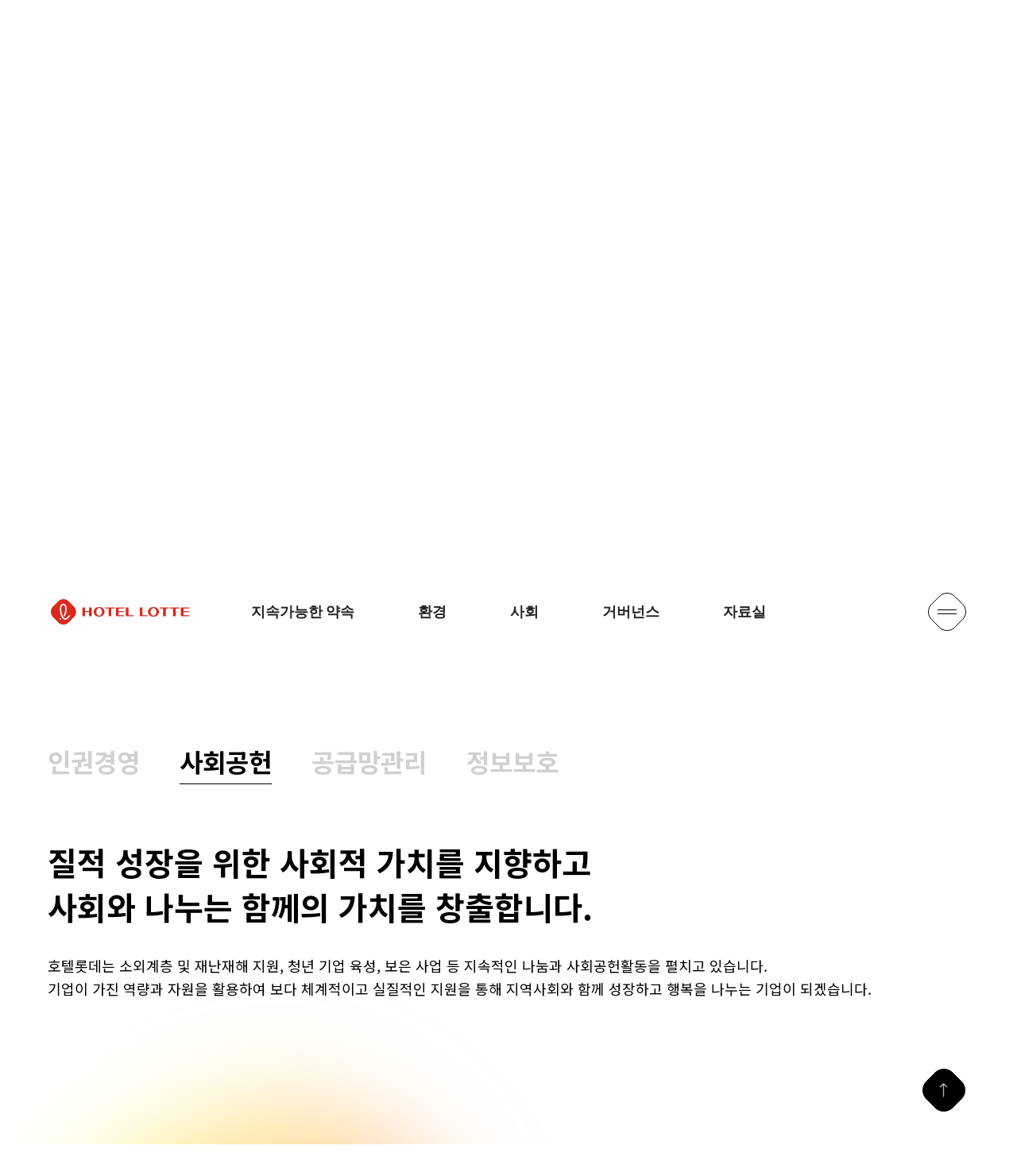

--- FILE ---
content_type: text/html; charset=UTF-8
request_url: https://www.hotellotte.com/ko/esg/society/resources-circulation
body_size: 28898
content:




<!DOCTYPE html>








<html lang="ko">
<head>
	<meta charset="UTF-8">
	<meta http-equiv="X-UA-Compatible" content="IE=edge">
	<meta name="viewport" content="width=device-width, initial-scale=1.0">
	<!-- Primary Meta Tags -->
	<title>호텔롯데 &gt; 사회공헌</title>
	<meta name="title" content="사회">
	<meta name="description" content="사회와 함께 성장하며, 함께의 가치를 창출합니다.">

	<!-- Open Graph / Facebook -->
	<meta property="og:type" content="website">
	<meta property="og:url" content="https://www.hotellotte.com/ko/esg/society/resources-circulation">
	<meta property="og:title" content="사회">
	<meta property="og:description" content="사회와 함께 성장하며, 함께의 가치를 창출합니다.">
	<meta property="og:image" content="https://www.hotellotte.com/images/common/bg_visual_esg03.jpg">
	
	






	
		
			<link href="/css/common.css?20220726" type="text/css" rel="stylesheet">
		
	
	<!-- Google tag (gtag.js) -->
	<script async src="https://www.googletagmanager.com/gtag/js?id=G-XL211MDDJX"></script> 
	<script> 
	  window.dataLayer = window.dataLayer || []; 
	  function gtag(){dataLayer.push(arguments);} 
	  gtag('js', new Date()); 

	  gtag('config', 'G-XL211MDDJX'); 
	</script>
</head>

<body>
	<div class="container">
		




<!-- 스크롤 시-->
<!--header#header.active-->
<!-- gnb hover 시 오픈-->
<!--header#header.on-->
<header id="header" class="jsHeader">
<a href="/ko/main" class="site-logo">
    <span class="text-hide">호텔 롯데</span>
</a>
<nav class="gnb">
    <ul>
        
            <li><a href="/ko/esg/sustainability" >지속가능한 약속</a></li>
        
            <li><a href="/ko/esg/environment/carbon-neutrality" >환경</a></li>
        
            <li><a href="/ko/esg/society/human-rights" class="is-current">사회</a></li>
        
            <li><a href="/ko/esg/governance/ethics" >거버넌스</a></li>
        
            <li><a href="/ko/esg/archive/reports" >자료실</a></li>
        
    </ul>
</nav>
<span class="active-menu-line"></span>
<div class="utill-menu">
    <button type="button" class="btn btn-all-menu js-all-menu">
        <span class="text-hide">전체메뉴</span>
    </button>
</div>
<!-- 전체메뉴 -->
<div class="sidebar ux-sideMenu">
    <div class="head">
        <div class="lang-change">
            <a href="#" onclick="redirectFunction(this); return false;" class="is-current">kr</a>
            <a href="#" onclick="redirectFunction(this); return false;" >en</a>
        </div>
        <!-- <button type="button" class="btn-all-menu-close">
            <span class="text-hide">전체메뉴 닫기</span>
          </button> -->
    </div>

    <ul class="menu">
        
            
                <li><a href="/ko/company/about-us" >기업정보</a>
                    <ul class="submenu">
                        
                            <li><a href="/ko/company/about-us" >회사소개</a></li>
                        
                            <li><a href="/ko/company/history" >연혁</a></li>
                        
                            <li><a href="/ko/company/global-network" >글로벌네트워크</a></li>
                        
                    </ul>
                </li>
            
        
            
                <li><a href="/ko/business/lotte-hotel" >사업소개</a>
                    <ul class="submenu">
                        
                            <li><a href="/ko/business/lotte-hotel" >호텔</a></li>
                        
                            <li><a href="/ko/business/lotte-dutyfree" >면세</a></li>
                        
                            <li><a href="/ko/business/lotte-world" >월드</a></li>
                        
                            <li><a href="/ko/business/lotte-resort" >리조트</a></li>
                        
                    </ul>
                </li>
            
        
            
                <li><a href="/ko/esg/sustainability" class="is-current">지속가능경영</a>
                    <ul class="submenu">
                        
                            <li><a href="/ko/esg/sustainability" >지속가능한 약속</a></li>
                        
                            <li><a href="/ko/esg/environment/carbon-neutrality" >환경</a></li>
                        
                            <li><a href="/ko/esg/society/human-rights" >사회</a></li>
                        
                            <li><a href="/ko/esg/governance/ethics" >거버넌스</a></li>
                        
                            <li><a href="/ko/esg/archive/reports" >자료실</a></li>
                        
                    </ul>
                </li>
            
        
            
                <li><a href="/ko/investor/stock/relation/information/stocks-shareholders" >투자정보</a>
                    <ul class="submenu">
                        
                            <li><a href="/ko/investor/stock/relation/information/stocks-shareholders" >주식정보</a></li>
                        
                            <li><a href="/ko/investor/finance/information/highlights/income-statement" >재무정보</a></li>
                        
                            <li><a href="/ko/investor/ir/archive" >IR 공시정보</a></li>
                        
                    </ul>
                </li>
            
        
            
                <li><a href="/ko/careers/employees/our-people" >채용정보</a>
                    <ul class="submenu">
                        
                            <li><a href="/ko/careers/employees/our-people" >인재상</a></li>
                        
                            <li><a href="/ko/careers/hr/hr-management" >인사제도</a></li>
                        
                            <li><a href="/ko/careers/recruitment/new-employees" >채용절차</a></li>
                        
                            <li><a href="/ko/careers/apply/apply" >지원하기</a></li>
                        
                    </ul>
                </li>
            
        
            
        
    </ul>
</div>
<div class="sidebar-mask"></div>
<!-- // 전체메뉴 -->
</header>
		<div class="main-container">
			


<div class="visual-container society">
    <div class="headline-group">
        <h1>사회</h1>
        <p class="headline">사회와 함께 성장하며, <br/>함께의 가치를 창출합니다.</p>
        

<div class="breadcrumbs">
    <a href="/ko/main" class="home">
        <span class="text-hide">홈</span>
        <i class="ico ico-home" aria-hidden="true"></i>
    </a>
    
        
    
        
    
        
            <a href="/ko/esg/sustainability">지속가능경영</a>
        
    
        
    
        
    
        
    
    <span class="currentpage">사회</span>
</div>
    </div>
</div>

<main id="main">
    <div class="inner-body page-society" id="jsBody">
        <!-- 탭 영역 -->
        

<ul class="tabmenu01">
    
        <li><a href="/ko/esg/society/human-rights">인권경영</a></li>
    
        <li><a href="/ko/esg/society/resources-circulation" class="is-active">사회공헌</a></li>
    
        <li><a href="/ko/esg/society/supply-chain-management">공급망관리</a></li>
    
        <li><a href="/ko/esg/society/information-protection">정보보호</a></li>
    
</ul>
        <!-- // 탭 영역 -->
        <!-- 콘텐츠 영역 -->
        <div class="contents">
            <section class="society-intro">
                <div class="society-intro-01 ux-container">
                    <h2 class="ux-element ux-yShowOpacity timing0">질적 성장을 위한 사회적 가치를 지향하고 <br class="web" />사회와 나누는 함께의 가치를 창출합니다.</h2>
                    <p class="ux-element ux-yShowOpacity timing8">호텔롯데는 소외계층 및 재난재해 지원, 청년 기업 육성, 보은 사업 등 지속적인 나눔과 사회공헌활동을 펼치고 있습니다.<br class="web" />기업이 가진 역량과 자원을 활용하여 보다 체계적이고 실질적인 지원을 통해 지역사회와 함께 성장하고 행복을 나누는 기업이 되겠습니다.</p>
                </div>
                <div class="society-intro-02 ux-container">
                    <!-- 20220730 수정사항 : svg 추가 -->
                    <img class="social-blob resources-blob svg01" src="/images/esg/blob_pink_yellow_mixed.svg"
                         width="200" height="200" alt="pink_yellow_blur">
                    <!-- // 20220730 수정사항 : svg 추가 -->
                    <div class="society-intro-img ux-element ux-scale timing0">
                        <img src="/images/esg/photo_society_resources_circulation_1.png" alt="">
                    </div>
                    <div class="society-intro-txt ux-element ux-yShowOpacity timing8">
                        <h3>샤롯데 봉사단</h3>
                        <p>샤롯데 봉사단은 롯데의 노사가 함께 표방하고 있는 ‘창조적 노사문화’의 <br class="web" />일환으로 발족된 임직원 봉사단체입니다. 코로나19 극복 위생키트 지원,<br class="web" /> 보육시설 제빵 나눔, 취약계층 청소년 장학금 지원 등 지역사회 및 소외계층을<br class="web" /> 위한 다양한 사회공헌 프로그램을 실행하고 있습니다.</p>
                    </div>
                </div>
            </section>
        </div>
        <div class="fullsize resources-circulation-message">
            <div class="inner ux-container">
                <p class="message ux-element ux-fullText timing0">사회 공헌을 위한 <br class="web" />호텔롯데의 노력</p>
                <p class="photo">
                    <img src="/images/esg/bg_society_resources_circulation.jpg" alt=""
                         class="web ux-element ux-larger timing30">
                    <img src="/images/esg/mo/bg_society_resources_circulation.jpg" alt=""
                         class="mobile ux-element ux-larger timing30">
                </p>
            </div>
        </div>
        <section class="rc-campaign">
            <div class="campaign-wrap">
                <div class="campaign-tit">
                    <h4>HOTEL</h4>
                </div>
                <div class="campaign-inner">
                    <div class="campaign-con">
                        <h4>소방관 응원 캠페인
                            <button type="button" class="btn-photoviewer">
                                <span class="text-hide">사진보기</span>
                            </button>
                        </h4>
                        <p>롯데호텔은 나라를 위해 묵묵히 헌신하고 계신 분들을 위한 사회공헌 활동을 지속하고 있습니다. 2016년부터 소방관 응원 캠페인 및 연계 상품 판매를 통해 수익 일부를 대한소방공제회 등에 기부하고 고객의 응원 메시지를 소방관에게 전달하고 있습니다. 2021년 롯데호텔 소공동 본점에서는 사회적기업 ‘119 레오’와 협업하여 폐방화복으로 만든 업사이클링 에코백을 고객들이 직접 작성한 감사 글과 함께 소방관들에게 전달하였습니다.</p>
                        <p class="photo"><img src="/images/esg/photo_society_resources_circulation_2_01.jpg" alt="">
                        </p>
                    </div>
                    <div class="campaign-con">
                        <h4>유니세프(UNICEF) 후원
                            <button type="button" class="btn-photoviewer web">
                                <span class="text-hide">사진보기</span>
                            </button>
                        </h4>
                        <p>롯데호텔은 2009년부터 지구촌 곳곳에서 아동구호활동을 펼치고 있는 유니세프를 후원하고 있습니다. 2021년에는 롯데호텔 유니세프 패키지 상품 수익 일부와 롯데호텔 리워즈 기부 포인트 등 약 2천만 원을 유니세프의 아시아 지역 어린이 교육 사업인 ‘Schools for Asia’ 프로젝트에 기부하였습니다. 롯데호텔의 사회공헌을 세계 곳곳으로 더 넓게 확대해 나가겠습니다.</p>
                        <p class="photo"><img src="/images/esg/photo_society_resources_circulation_2_02.jpg" alt="">
                        </p>
                    </div>
                </div>
            </div>
            <div class="campaign-wrap">
                <div class="campaign-tit">
                    <h4>DUTY FREE</h4>
                </div>
                <div class="campaign-inner">
                    <div class="campaign-con">
                        <h4>스타럽스(STAR★UPS)
                            <button type="button" class="btn-photoviewer">
                                <span class="text-hide">사진보기</span>
                            </button>
                        </h4>
                        <p>스타럽스는 지역의 청년 기업가 육성을 통해 지역 경제 활성화에 기여하는 롯데면세점 사회공헌 프로젝트입니다. 청년 기업가가 겪을 수 있는 어려움 해소에 필요한 자금 및 교육을 제공하여 발전가능한 기업으로 성장하고 지역사회에 기여할 수 있도록 지원하고 있습니다. 기업당 최대 4,000만 원의 사업지원비 제공, 롯데벤처스 인큐베이팅 프로그램 ‘엘캠프 (L-Camp)’참여 기회와 함께 지역 관계기관 연계, 코칭 프로그램 등 기업 경쟁력 강화를 위한 다양한 기회와 프로그램을 제공하고 있습니다.</p>




                        <p class="photo"><img src="/images/esg/photo_society_resources_circulation_2_03.jpg" alt=""></p>
                    </div>
                    <div class="campaign-con">
                        <h4>치어럽스(CHEER♥UPS)
                            <button type="button" class="btn-photoviewer">
                                <span class="text-hide">사진보기</span>
                            </button>
                        </h4>
                        <p>치어럽스는 소상공인을 지원하고 지역경제와 관광 활성화에 기여하는 롯데면세점 사회공헌 프로그램입니다. 서울산업진흥원 및 한국외식업중앙회와 협력하여 보다 폭넓고 심도 있는 지원을 하고, 총 1억 원 이상의 사업비를 조성하여 어려움을 겪고 있는 소상공인들을 지원하였습니다. 또한, 친환경 포장 용기 지원, 홍보 콘텐츠 제작 지원 등을 통해 송파지역 식당 15곳의 매출을 약 10% 증가시키기는 성과를 거두었습니다.</p>
                        <p class="photo"><img src="/images/esg/photo_society_resources_circulation_2_04.jpg" alt="">
                        </p>
                    </div>
                </div>
            </div>
            <div class="campaign-wrap">
                <div class="campaign-tit">
                    <h4>WORLD
                        <button type="button" class="btn-photoviewer">
                            <span class="text-hide">사진보기</span>
                        </button>
                    </h4>
                </div>
                <div class="campaign-inner">
                    <div class="campaign-con">
                        <h4>찾아가는 테마파크
                            <button type="button" class="btn-photoviewer">
                                <span class="text-hide">사진보기</span>
                            </button>
                        </h4>
                        <p>‘찾아가는 테마파크’는 1995년부터 현재까지 총 110회 진행된 롯데월드의 대표적인 사회공헌 행사입니다. 병원에서 투병 중인 아이들에게 롯데월드 캐릭터와 연기자들이 직접 찾아가 방문 공연, 선물 증정, 사진 촬영 등을 진행하여 환아들을 위로하고 특별한 추억을 선사하고 있습니다.</p>
                        <p class="photo"><img src="/images/esg/photo_society_resources_circulation_2_05.jpg" alt="">
                        </p>
                    </div>
                    <div class="campaign-con">
                        <h4>드림티켓
                            <button type="button" class="btn-photoviewer">
                                <span class="text-hide">사진보기</span>
                            </button>
                        </h4>
                        <p>드림티켓은 여러가지 사정으로 인해 롯데월드 방문이 힘든 아동∙청소년, 가족 등을 초청하는 사회공헌 프로그램입니다. 매년 2만여 명을 어드벤처, 아쿠아리움, 서울스카이, 어드벤처부산, 워터파크에 초청하여 행복한 하루를 선물하고 있습니다. 2022년에는 코로나19로 인해 활동이 제한되었던 희귀질환, 차상위계층, 기초생활수급가정의 아이들과 학대 피해 아동들에게 드림티켓을 선물했습니다.</p>
                        <p class="photo"><img src="/images/esg/photo_society_resources_circulation_2_06.jpg" alt="">
                        </p>
                    </div>
                </div>
            </div>
            <div class="campaign-wrap">
                <div class="campaign-tit">
                    <h4>RESORT </h4>
                </div>
                <div class="campaign-inner">
                    <div class="campaign-con">
                        <h4>사랑나눔 초청행사
                            <button type="button" class="btn-photoviewer">
                                <span class="text-hide">사진보기</span>
                            </button>
                        </h4>
                        <p>롯데리조트 부여는 2012년부터 충청지역 보육원 어린이들을 초대하여 리조트내 레스토랑에서 점심 식사 후 워터파크 ‘아쿠아 가든’에서 즐거운 물놀이를 하는 ‘사랑나눔 초청행사’를 매년 진행하고 있습니다.</p>
                        <p class="photo"><img src="/images/esg/photo_society_resources_circulation_2_07.jpg" alt="">
                        </p>
                    </div>
                    <div class="campaign-con">
                        <h4>플로깅데이
                            <button type="button" class="btn-photoviewer">
                                <span class="text-hide">사진보기</span>
                            </button>
                        </h4>
                        <p>롯데리조트는 2019년부터 모든 임직원이 참여하는 환경 보호 캠페인 ‘플로깅 데이’를 진행하고 있습니다. ‘플로깅 데이’는 리조트 주변을 함께 뛰고 청소하며 임직원의 건강도 챙기고 고객과 지역주민을 위한 깨끗한 지역사회를 만들기 위한 행사입니다.</p>
                        <p class="photo"><img src="/images/esg/photo_society_resources_circulation_2_08.jpg" alt="">
                        </p>
                    </div>
                </div>
            </div>
        </section>
        <!-- // 네번째 콘텐츠 섹션 -->
        <!-- // 콘텐츠 영역 -->
    </div>
</main>


			







    <footer id="footer">
        <div class="inner">
            <div class="site-logo">
                <!-- s : 20231109 푸터 로고 링크 연결 -->
                <a href="/ko/main" style="width: 100%; height: 100%; display: block;">
                    <span class="text-hide">호텔 롯데</span>
                </a>
                <!-- e : 20231109 푸터 로고 링크 연결 -->
            </div>
            <div class="site-info">
                <address><span>(주)호텔롯데</span> 04533, 서울특별시 중구 을지로 30 (주)호텔롯데</address>
                <span class="company-regist-number">사업자 등록번호 104-81-25980</span>
            </div>
            <ul class="site-links">
                <li><a href="/ko/esg/governance/ethics">윤리경영</a></li>
                <li><a href="/ko/common/customer-voice">고객의 소리</a></li>
                <!-- 2022-07-28 사이트맵 코드 순서 변경 -->
                <li><a href="/ko/common/sitemap">사이트맵</a></li>
            </ul>
            <div class="family-site-group">
                <button type="button" class="btn-familysite">Family Site</button>
                <!-- 2022-07-26 롯데호텔 패밀리 사이트로 수정 -->
                <!-- 20240328 -->
                 <ul class="family-site-list">
                    <li><a href="https://www.lotte.co.kr" target="_blank">롯데그룹</a></li>
                    <li><a href="https://www.lottesrc.com/vl" target="_blank">롯데호텔 VL</a></li>
                    <li><a href="https://recruit.lotte.co.kr/" target="_blank">롯데그룹 채용사이트</a></li>
                    <li><a href="https://www.daehong.com" target="_blank">대홍기획</a></li>
                    <li><a href="https://www.lottecon.co.kr" target="_blank">롯데건설</a></li>
                    <li><a href="https://www.lotteglogis.com/" target="_blank">롯데글로벌로지스</a></li>
                    <li><a href="https://lottemartzetta.com/" target="_blank">롯데마트</a></li>
                    <li><a href="https://www.lottemembers.com/" target="_blank">롯데멤버스</a></li>
                    <li><a href="https://kor.lottedfs.com/kr/shopmain/home" target="_blank">롯데면세점</a></li>
                    <li><a href="https://www.lottepnd.com/main.do" target="_blank">롯데물산</a></li>
                    <li><a href="https://www.lottemuseum.com/" target="_blank">롯데뮤지엄</a></li>
                    <li><a href="https://www.lotteiebs.com" target="_blank">롯데미래전략연구소</a></li>
                    <li><a href="https://www.lottebiologics.com/ko/" target="_blank">롯데바이오로직스</a></li>
                    <li><a href="https://www.lotteshopping.com/main" target="_blank">롯데백화점</a></li>
                    <li><a href="https://www.lotteintl.com/" target="_blank">롯데상사</a></li>
                    <li><a href="https://www.lotte.com" target="_blank">롯데쇼핑e커머스</a></li>
                    <li><a href="https://www.lotteskyhill.com/" target="_blank">롯데스카이힐C.C.</a></li>
                    <li><a href="https://www.lottecinema.co.kr" target="_blank">롯데시네마</a></li>
                    <li><a href="https://www.asahibeerk.com/" target="_blank">롯데아사히주류</a></li>
                    <li><a href="https://www.lotteal.co.kr" target="_blank">롯데알미늄</a></li>
                    <li><a href="https://www.lottemcc.com" target="_blank">롯데엠시시</a></li>
                    <li><a href="https://www.lotteworld.com" target="_blank">롯데월드</a></li>
                    <li><a href="https://www.lottewellfood.com/" target="_blank">롯데웰푸드</a></li>
                    <li><a href="https://www.lotteineos.com/" target="_blank">롯데이네오스화학</a></li>
                    <li><a href="https://www.lotteinnovate.com/" target="_blank">롯데이노베이트</a></li>
                    <li><a href="http://www.lotteacademy.co.kr/" target="_blank">롯데인재개발원</a></li>
                    <li><a href="https://www.giantsclub.com/html/" target="_blank">롯데자이언츠</a></li>
                    <li><a href="https://www.lottefinechem.com/" target="_blank">롯데정밀화학</a></li>
                    <li><a href="https://www.lottejtb.com" target="_blank">롯데제이티비</a></li>
                    <li><a href="https://www.lotternd.com/KOR/" target="_blank">롯데중앙연구소</a></li>
                    <li><a href="https://www.lottegrs.com" target="_blank">롯데지알에스</a></li>
                    <li><a href="https://www.lottegfr.co.kr/" target="_blank">롯데지에프알</a></li>
                    <li><a href="https://company.lottechilsung.co.kr/" target="_blank">롯데칠성음료</a></li>
                    <li><a href="https://www.lottechem.com" target="_blank">롯데케미칼</a></li>
                    <li><a href="https://www.lottecap.com" target="_blank">롯데캐피탈</a></li>
                    <li><a href="https://www.lotteconcerthall.com" target="_blank">롯데콘서트홀</a></li>
                    <li><a href="https://lottepeoplenetworks.com" target="_blank">롯데피플네트웍스</a></li>
                    <li><a href="https://www.e-himart.co.kr" target="_blank">롯데하이마트</a></li>
                    <li><a href="https://www.lottehomeshopping.com/" target="_blank">롯데홈쇼핑</a></li>
                    <li><a href="https://www.lottecm.com/" target="_blank">롯데CM사업본부</a></li>
                    <li><a href="https://www.myshell.co.kr" target="_blank">마이쉘</a></li>
                    <li><a href="https://www.samanthakorea.com" target="_blank">사만사타바사</a></li>
                    <li><a href="https://kr.canon/" target="_blank">캐논코리아 주식회사</a></li>
                    <li><a href="https://www.7-eleven.co.kr" target="_blank">코리아세븐</a></li>
                    <li><a href="https://www.fujifilm.co.kr" target="_blank">한국후지필름</a></li>
                    <li><a href="https://www.uniqlo.kr/" target="_blank">FRL코리아</a></li>
                </ul>
                <!-- // 2022-07-26 롯데호텔 패밀리 사이트로 수정 -->
            </div>
        </div>
        <div class="inner">
            <small class="copyright">ⓒ 2022 HOTEL LOTTE ALL RIGHTS RESERVED</small>
            <!-- 2022-07-23 링크 추가 -->
            <ul class="lotte-site">
                <li><a href="https://www.lottehotel.com/global/ko.html" target="_blank"><img src="/images/common/ft_logo_lotte_hotel.png" alt="롯데 호텔"></a></li>
                <li><a href="https://kr.lottedfs.com/main" target="_blank"><img src="/images/common/ft_logo_lotte_dutyfree.png" alt="롯데 면세점"></a></li>
                <li><a href="http://www.lotteworld.com/gate.html" target="_blank"><img src="/images/common/ft_logo_lotte_world.png" alt="롯데월드 어드벤처"></a></li>
                
            </ul>
            <!-- // 2022-07-23 링크 추가 -->
        </div>
    </footer>
    <!-- // footer -->



		</div>
	</div>
	
		
			<script src="/js/gsap.min.js?20220727" type="text/javascript" charset="utf-8"></script>
		
			<script src="/js/ScrollMagic.min.js?20220727" type="text/javascript" charset="utf-8"></script>
		
			<script src="/js/common.js?20220727" type="text/javascript" charset="utf-8"></script>
		
			<script src="/js/animation.gsap.min.js?20220727" type="text/javascript" charset="utf-8"></script>
		
	
	<!-- TweenMax -->














	<script type="module" charset="utf-8">
        import { esgScroll } from "/js/esg.js";
        const containers = document.querySelectorAll('.ux-container')
        // <!-- 2022-07-20 수정내역 -->
        const hook = 0.8
        // <!-- // 2022-07-20 수정내역 -->
        containers.forEach((container, index) => {
            const elList = container.querySelectorAll('.ux-element').length == [] ? Array(container) : container.querySelectorAll('.ux-element')
            const elFilter = [...elList].filter(el => window.getComputedStyle(el).display !== "none")
            const scrollEvent = new esgScroll(container, elFilter)
            scrollEvent.scrollEvent(container, elFilter, hook, elFilter)
        })
    </script>
	
	<script>
		function redirectFunction(item) {
			if ('/esg/society/resources-circulation'.includes('apply') || '/esg/society/resources-circulation'.includes('recruitment')) {
				if('ko' == 'ko' && item.text == 'en') window.location.href = '/en/main';
			} else {
				if(item.text == 'kr')
					window.location.href = '/ko/esg/society/resources-circulation';
				else window.location.href = '/en/esg/society/resources-circulation';
			}
		}
	</script>
</body>
</html>

--- FILE ---
content_type: text/css;charset=UTF-8
request_url: https://www.hotellotte.com/css/common.css?20220726
body_size: 259108
content:
@charset "UTF-8";
@import url("https://fonts.googleapis.com/css2?family=Noto+Sans+KR:wght@400;700&family=Poppins:wght@400;600;700&family=Roboto:wght@400;700&display=swap");
:root {
  --colorfff: #ffffff;
  --color000: #000000;
}

:lang(en) {
  font-family: "Roboto", sans-serif;
  word-break: break-word;
}

:lang(ko) {
  font-family: "Noto Sans KR", Dotum, "돋움", arial, verdana, sans-serif;
  word-break: keep-all;
  word-wrap: break-word;
}

.fonts-load {
  visibility: hidden;
}

.fonts-loaded .fonts-load {
  visibility: visible;
}

/*! reset */
*, *::after, *::before {
  box-sizing: border-box;
  vertical-align: middle;
}

html {
  -webkit-text-size-adjust: 100%;
  -moz-text-size-adjust: 100%;
  -ms-text-size-adjust: 100%;
  text-size-adjust: 100%;
  font-size: 14px;
  font-weight: 400;
  letter-spacing: 0;
  word-wrap: break-word;
  line-height: 1.15;
}

body {
  overflow: auto;
  overflow-x: hidden;
}

article, aside, audio, blockquote, body, canvas, code, dd, details, div, dl, dt, fieldset, figcaption, figure, footer, form, h1, h2, h3, h4, h5, h6, header, hgroup, input, legend, li, mark, nav, ol, p, pre, section, td, textarea, th, time, ul, video {
  margin: 0;
  padding: 0;
}

body {
  color: #222;
  background-color: #fff;
}

img {
  border: 0;
  border-style: none;
}

button {
  border: 0;
  background: none;
  padding: 0;
  cursor: pointer;
}

button, input, optgroup, select, textarea {
  margin: 0;
  font-size: 100%;
  font-family: inherit;
}

table {
  border-collapse: collapse;
  border-spacing: 0;
}

fieldset {
  border: 0;
}

legend {
  color: #000;
}

address, caption, cite, code, dfn, em, strong, th, var {
  font-style: normal;
  font-weight: normal;
}

ol, ul {
  list-style: none;
}

caption, th {
  text-align: left;
}

h1, h2, h3, h4, h5, h6 {
  font-size: 100%;
  font-weight: normal;
  line-height: 1;
}

caption, hr, legend {
  width: 0;
  height: 0;
  font-size: 1px;
  text-indent: -9999em;
  line-height: 0;
}

a {
  color: inherit;
  text-decoration: none;
  background-color: transparent;
}

a:visited span {
  border: inherit;
}

/*! normalize.css v8.0.1 | MIT License | github.com/necolas/normalize.css */
main {
  display: block;
}

abbr[title] {
  border-bottom: none;
  text-decoration: underline;
  -webkit-text-decoration: underline dotted;
  text-decoration: underline dotted;
}

small {
  font-size: 80%;
}

sub, sup {
  font-size: 75%;
  line-height: 0;
  position: relative;
  vertical-align: baseline;
}

sub {
  bottom: -0.25em;
}

sup {
  top: -0.5em;
}

button, input {
  overflow: visible;
}

button, select {
  text-transform: none;
}

[type=button], [type=reset], [type=submit], button {
  -webkit-appearance: button;
}

[type=button]::-moz-focus-inner, [type=reset]::-moz-focus-inner, [type=submit]::-moz-focus-inner, button::-moz-focus-inner {
  border-style: none;
  padding: 0;
}

[type=button]:-moz-focusring, [type=reset]:-moz-focusring, [type=submit]:-moz-focusring, button:-moz-focusring {
  outline: 1px dotted ButtonText;
}

progress {
  vertical-align: baseline;
}

textarea {
  overflow: auto;
}

[type=number]::-webkit-inner-spin-button, [type=number]::-webkit-outer-spin-button {
  height: auto;
}

[type=search] {
  -webkit-appearance: textfield;
  outline-offset: -2px;
}

[type=search]::-webkit-search-decoration {
  -webkit-appearance: none;
}

::-webkit-file-upload-button {
  -webkit-appearance: button;
  font: inherit;
}

details {
  display: block;
}

[hidden] {
  display: none;
}

table {
  width: 100%;
}

input[type=search]::-webkit-search-decoration,
input[type=search]::-webkit-search-cancel-button,
input[type=search]::-webkit-search-results-button,
input[type=search]::-webkit-search-results-decoration {
  display: none;
}

@media print {
  *, *:after, *:before {
    background: transparent !important;
    color: #000 !important;
    box-shadow: none !important;
    text-shadow: none !important;
  }
  a, a:visited {
    text-decoration: underline;
  }
  a[href]:after {
    content: " (" attr(href) ")";
  }
  abbr[title]:after {
    content: " (" attr(title) ")";
  }
  a[href^="#"]:after, a[href^="javascript:"]:after {
    content: "";
  }
  pre {
    white-space: pre-wrap !important;
  }
  blockquote, pre {
    border: 1px solid #999;
    page-break-inside: avoid;
  }
  thead {
    display: table-header-group;
  }
  img, tr {
    page-break-inside: avoid;
  }
  h2, h3, p {
    orphans: 3;
    widows: 3;
  }
  h2, h3 {
    page-break-after: avoid;
  }
}
.text-hide {
  overflow: hidden;
  position: absolute;
  width: 1px;
  height: 1px;
  font-size: 1px;
  line-height: 0;
  clip: rect(0 0 0 0);
  white-space: nowrap;
  margin: -1px;
  padding: 0;
  border: 0;
}

select {
  border: 0 none;
  -webkit-appearance: none;
  -moz-appearance: none;
  appearance: none;
}

img {
  max-width: 100%;
}

/* Component */
/* Title */
.content-title02 {
  font-weight: 700;
  font-size: 22px;
  line-height: 1.5;
}

/* Icon */
.ico {
  display: inline-flex;
  background-position: 50% 50%;
  background-repeat: no-repeat;
  background-size: 100% auto;
}

.ico-search {
  width: 20px;
  height: 20px;
  background-image: url("/images/common/ico_search.svg");
}

.ico-home {
  width: 14px;
  height: 16px;
  background-image: url("/images/common/ico_home.svg");
}

.ico-sales {
  width: 56px;
  height: 56px;
  background-image: url("/images/common/ico_sales.svg");
}

.ico-number-branches {
  width: 56px;
  height: 56px;
  background-image: url("/images/common/ico_number_branches.svg");
}

.ico-member {
  width: 56px;
  height: 56px;
  background-image: url("/images/common/ico_member.svg");
}

.ico-global {
  width: 56px;
  height: 56px;
  background-image: url("/images/common/ico_global.svg");
}

.ico-ticket {
  width: 56px;
  height: 56px;
  background-image: url("/images/common/ico_ticket.svg");
}

.ico-trophy {
  width: 56px;
  height: 56px;
  background-image: url("/images/common/ico_trophy.svg");
}

[class*=ico-card] {
  width: 56px;
  height: 56px;
}

.ico-card-subscriber {
  background-image: url("/images/common/ico_subscriber.svg");
}

.ico-card-handshake {
  background-image: url("/images/common/ico_handshake.svg");
}

.ico-card-safety {
  background-image: url("/images/common/ico_safety.svg");
}

.ico-card-shareholder {
  background-image: url("/images/common/ico_shareholder.svg");
}

.ico-card-vane {
  background-image: url("/images/common/ico_vane.svg");
}

.ico-card-star {
  background-image: url("/images/common/ico_star.svg");
}

/* Tab */
.tabmenu01 {
  display: flex;
  margin-bottom: 56px;
}
.tabmenu01 li ~ li {
  margin-left: 50px;
}
.tabmenu01 a {
  display: block;
  padding-bottom: 10px;
  border-bottom: 1px solid transparent;
  font-weight: 700;
  font-size: 32px;
  color: #D0D0D0;
}
:lang(en) .tabmenu01 a {
  font-size: 22px;
}
.tabmenu01 a.is-active {
  border-bottom-color: #000000;
  color: var(--color000);
}

.tabmenu02 {
  display: flex;
  margin-bottom: 29px;
}
.tabmenu02 li ~ li {
  margin-left: 10px;
}
.tabmenu02 a {
  display: flex;
  align-items: center;
  height: 38px;
  padding: 0 14px;
  border-radius: 50px;
  font-size: 18px;
  color: #000000;
  transition: color 0.3s ease-in-out, background-color 0.3s ease-in-out;
}
.tabmenu02 a.is-active {
  font-weight: 700;
  color: #fff;
  background-color: #DA291C;
}

/* Pagination */
.pagination {
  display: flex !important;
  justify-content: center;
  align-items: center;
}
.pagination > a, .pagination > button {
  display: inline-flex;
  min-width: 40px;
  height: 40px;
  margin: 5px;
  justify-content: center;
  align-items: center;
  border-radius: 50%;
  text-decoration: none;
}
.pagination > a.is-current, .pagination > a:not(.page):hover, .pagination > button.is-current, .pagination > button:not(.page):hover {
  color: var(--colorfff);
  background-color: #DA291C;
}
.pagination > .page {
  margin: 0;
  font-size: 0;
  color: transparent;
  background-position: 50% 50%;
  background-repeat: no-repeat;
  background-size: 100% auto;
}
.pagination > .first {
  background-image: url("/images/common/ico_pagination_first.svg");
}
.pagination > .prev {
  background-image: url("/images/common/ico_pagination_prev.svg");
}
.pagination > .next {
  background-image: url("/images/common/ico_pagination_next.svg");
}
.pagination > .last {
  background-image: url("/images/common/ico_pagination_last.svg");
}

/* Table */
.table-head {
  display: flex;
  justify-content: space-between;
  align-items: center;
}
.table-head .date {
  font-size: 16px;
  color: #777777;
}
.table-head + .datatable {
  margin-top: 21px;
}

.chart-container + .datatable-wrap {
  margin-top: 80px;
}

.datatable {
  border-top: 2px solid #000000;
  color: #000000;
  text-align: center;
}
.datatable thead {
  border-bottom: 1px solid #000000;
  font-weight: 700;
}
.datatable thead th {
  font-weight: 700;
  text-align: center;
}
.datatable th,
.datatable td {
  padding: 19px 40px;
  font-size: 18px;
  text-align: center;
}
.datatable th.w15,
.datatable td.w15 {
  width: 15%;
}
.datatable th.w16,
.datatable td.w16 {
  width: 16%;
}
.datatable th.w20,
.datatable td.w20 {
  width: 20%;
}
.datatable th.w25,
.datatable td.w25 {
  width: 25%;
}
.datatable th.w32,
.datatable td.w32 {
  width: 32%;
}
.datatable th.textp,
.datatable td.textp {
  white-space: pre;
}
.datatable tbody th,
.datatable tbody td {
  border-left: 1px solid #E5E5E5;
  border-bottom: 1px solid #E5E5E5;
}
.datatable tbody th.bl:first-child, .datatable tbody th.bl,
.datatable tbody td.bl:first-child,
.datatable tbody td.bl {
  border-left: 1px solid #E5E5E5;
}
.datatable tbody th.tl,
.datatable tbody td.tl {
  text-align: left;
}
.datatable tbody th:first-child,
.datatable tbody td:first-child {
  border-left: 0 none;
}

/* Board */
.section > .board-header:first-child {
  margin-top: 80px;
}

.board-header {
  display: flex;
  justify-content: space-between;
  align-items: center;
  margin-top: 100px;
  margin-bottom: 24px;
}
.board-header .board-info {
  font-size: 16px;
  color: #000000;
}
.board-header .board-info .count {
  font-weight: 700;
  font-family: "Poppins", sans-serif;
  color: #DA291C;
}

.board-list {
  border-top: 2px solid #000000;
  border-bottom: 1px solid #000000;
}
.board-list tbody tr {
  transition: background-color 0.6s cubic-bezier(0.22, 1, 0.36, 1);
}
.board-list tbody tr:hover {
  background-color: #F5F5F5;
}
.board-list td {
  height: 120px;
  border-top: 1px solid #E5E5E5;
  font-size: 18px;
  text-align: center;
  vertical-align: middle;
}
.board-list .num {
  font-family: "Poppins";
  color: #DA291C;
}
.board-list .subject {
  padding-left: 20px;
  color: #000000;
  text-align: left;
}
.board-list .subject a {
  display: flex;
  align-items: center;
  height: 100%;
  font-weight: 700;
  color: currentColor;
}
.board-list .date {
  width: 110px;
  font-family: "Poppins";
  color: #999999;
}
.board-list + .pagination {
  margin-top: 40px;
}

/* Button */
.btn {
  display: inline-flex;
  justify-content: center;
  align-items: center;
  font-weight: 700;
}

.btn-type01 {
  min-width: 180px;
  height: 56px;
  padding: 0 40px;
  border: 1px solid #000000;
  border-radius: 28px;
  font-size: 18px;
  color: #000000;
  background-color: #fff;
}
.btn-type01:hover {
  color: #DA291C;
  border-color: #DA291C;
}

.btn-type02 {
  min-width: 180px;
  height: 48px;
  padding: 0 40px;
  border-radius: 24px;
  font-size: 18px;
  color: #fff;
  background-color: #DA291C;
}
.btn-type02:hover {
  color: #DA291C;
  border: 1px solid #DA291C;
  background-color: #fff;
}

.btn-type03 {
  min-width: 180px;
  height: 56px;
  border: 1px solid #DA291C;
  border-radius: 28px;
  font-size: 18px;
  color: #DA291C;
  background-color: #fff;
}

.btn-type04 {
  padding: 5px 48px 5px 0;
  font-weight: 400;
  font-size: 16px;
  color: #fff;
  background: url("/images/common/ico_arrow_btn.svg") no-repeat 100% 50%;
  background-size: 33px auto;
}

.btn-type05 {
  min-width: 180px;
  height: 56px;
  padding: 0 40px;
  border-radius: 28px;
  font-size: 18px;
  color: #FFFFFF;
  background-color: #DA291C;
}

.btn-wrap {
  margin-top: 40px;
  text-align: center;
}

/* Form */
.search-group {
  position: relative;
  width: 228px;
}
.search-group .input-item {
  width: 100%;
  height: 48px;
  padding: 0 32px 0 16px;
  border: 1px solid #000000;
  border-radius: 8px;
}
.search-group .btn-search {
  position: absolute;
  top: 50%;
  right: 6px;
  padding: 10px;
  -webkit-transform: translateY(-50%);
  transform: translateY(-50%);
}

.chart-info {
  display: flex;
  margin-bottom: 40px;
}

.chart-select-year {
  width: 120px;
  height: 40px;
  margin-left: auto;
  border: none;
  border-bottom: 2px solid #000;
  font: 700 18px "Poppins", sans-serif;
  background: url("/images/common/bul_arrow_selectbox02.svg") no-repeat top 50% right 0;
  background-size: 12px auto;
}
.chart-select-year:active {
  border: none;
}

.breadcrumbs {
  color: #fff;
}
.breadcrumbs > a,
.breadcrumbs > span {
  color: currentColor;
  font-size: 18px;
}
.breadcrumbs a {
  position: relative;
  padding-right: 21px;
  margin-right: 16px;
}
.breadcrumbs a::after {
  content: "";
  position: absolute;
  top: 50%;
  right: 0;
  width: 7px;
  height: 12px;
  background: url("/images/common/ico_arrow_breadcrumbs.svg") no-repeat 100% 50%;
  -webkit-transform: translateY(-50%);
  transform: translateY(-50%);
}

.headline-group {
  color: #FFFFFF;
  text-align: center;
  position: relative;
}
.headline-group > h1 {
  font-weight: 700;
  font-size: max(40px, min(5vw, 64px));
}
.headline-group > .headline {
  margin-top: 48px;
  font-size: 20px;
  line-height: 1.5;
}
.headline-group > .breadcrumbs {
  margin-top: 70px;
}
.headline-group > .breadcrumbs .ico-home {
  vertical-align: top;
}
.headline-group > .utill-scroll {
  width: 44px;
  height: 80px;
  background: url(/images/common/ico_scroll_outer.svg);
  position: fixed;
  bottom: 15px;
  left: 50%;
  margin: 0 auto;
  -webkit-transform: translateX(-50%);
  transform: translateX(-50%);
}
.headline-group > .utill-scroll .scroll-arrow {
  width: inherit;
  height: inherit;
  background: url(/images/common/ico_scroll_inner.svg);
  -webkit-animation: arrowShow 1.5s infinite;
  animation: arrowShow 1.5s infinite;
}
@-webkit-keyframes arrowShow {
  0% {
    opacity: 0;
    -webkit-transform: translate3d(0, -10%, 0);
    transform: translate3d(0, -10%, 0);
  }
  50% {
    opacity: 1;
  }
  100% {
    opacity: 0;
    -webkit-transform: translate3d(0, 5%, 0);
    transform: translate3d(0, 5%, 0);
  }
}
@keyframes arrowShow {
  0% {
    opacity: 0;
    -webkit-transform: translate3d(0, -10%, 0);
    transform: translate3d(0, -10%, 0);
  }
  50% {
    opacity: 1;
  }
  100% {
    opacity: 0;
    -webkit-transform: translate3d(0, 5%, 0);
    transform: translate3d(0, 5%, 0);
  }
}

.utill-scroll {
  width: 44px;
  height: 80px;
  background: url(/images/common/ico_scroll_outer.svg);
  position: absolute;
  bottom: 75px;
  left: 50%;
  margin: 0 auto;
  -webkit-transform: translateX(-50%);
  transform: translateX(-50%);
}
.utill-scroll .scroll-arrow {
  width: inherit;
  height: inherit;
  background: url(/images/common/ico_scroll_inner.svg);
  -webkit-animation: arrowShow 1.5s infinite;
  animation: arrowShow 1.5s infinite;
}
@keyframes arrowShow {
  0% {
    opacity: 0;
    -webkit-transform: translate3d(0, -10%, 0);
    transform: translate3d(0, -10%, 0);
  }
  50% {
    opacity: 1;
  }
  100% {
    opacity: 0;
    -webkit-transform: translate3d(0, 5%, 0);
    transform: translate3d(0, 5%, 0);
  }
}

.container {
  position: relative;
}
.container .top-btn {
  width: 56px;
  height: 56px;
  background-image: url(/images/common/ico_top_move.svg);
  right: 64px;
  z-index: 8;
  cursor: pointer;
}

/* Alert Message */
.alert-info {
  margin-top: 20px;
  font-size: 16px;
  line-height: 1.5;
  color: #555555;
}

.noresult-container {
  display: flex;
  justify-content: center;
  align-items: center;
  height: 470px;
  border-top: 2px solid #000000;
  border-bottom: 1px solid #000000;
  font-size: 20px;
}
.noresult-container p {
  font-size: inherit;
}

.ulist > li {
  position: relative;
  padding-left: 11px;
  font-size: 18px;
  line-height: 1.64;
}
.ulist > li ~ li {
  margin-top: 3px;
}
.ulist > li::before {
  content: "-";
  position: absolute;
  top: 0;
  left: 0;
}

.card-list {
  --column: 3;
  display: grid;
  grid-template-columns: repeat(var(--column), 1fr);
  gap: 16px 21px;
  -webkit-filter: drop-shadow(10px 10px 30px rgba(0, 0, 0, 0.15));
  filter: drop-shadow(10px 10px 30px rgba(0, 0, 0, 0.15));
}
.card-list.colum2 {
  --column: 2;
}
.card-list .card-item {
  padding: 56px 48px 56px;
  background-color: #FFFFFF;
}
.card-list .card-item .title {
  margin-top: 8px;
  margin-bottom: 56px;
  font-weight: 700;
  font-size: 20px;
  line-height: 1.5;
}
.card-list .card-item p {
  font-size: 18px;
  line-height: 1.64;
}

/*! mobile 버전 - css */
/*! desktop 버전 - css */
/* Layout */
#header {
  position: fixed;
  top: 0;
  left: 0;
  z-index: 10;
  width: 100%;
  display: flex;
  justify-content: center;
  align-items: center;
  height: 100px;
  transition: background-color 0.2s ease-out;
}
#header .site-logo {
  position: absolute;
  left: 64px;
  transition: background 0.3s ease-out;
}
#header.is-fixed {
  background-color: #FFFFFF;
}
#header.is-fixed .site-logo {
  background-image: url("/images/common/logo_hotel_lotte.svg");
}
#header.is-fixed .gnb {
  opacity: 1;
  transition: opacity 0.3s ease-out;
}
#header.is-fixed .btn-all-menu {
  background-image: url("/images/common/ico_all_menu.svg");
  transition: background 0.3s ease-out;
}
#header.is-fixed .btn-all-menu::before, #header.is-fixed .btn-all-menu::after {
  background-color: #000000;
}

.site-logo {
  width: 174px;
  height: 32px;
  background: url("/images/common/logo_hotel_lotte_inverse.svg") no-repeat 0 0;
  background-size: 100% auto;
}

.gnb {
  opacity: 0;
}
.gnb ul {
  display: flex;
}
.gnb li ~ li {
  margin-left: 80px;
}
.gnb li a {
  display: block;
  font-weight: 600;
  font-size: 18px;
  font-family: "Poppins", sans-serif;
}

.utill-menu {
  position: absolute;
  right: 64px;
}

.btn-all-menu {
  position: relative;
  width: 48px;
  height: 48px;
  background: url("/images/common/ico_all_menu_inverse.svg") no-repeat 0 0;
  background-size: 100% auto;
}
.btn-all-menu::before, .btn-all-menu::after {
  content: "";
  position: absolute;
  left: 12px;
  width: 24px;
  height: 1px;
  background-color: #FFFFFF;
  -webkit-transform-origin: 50% 50%;
  transform-origin: 50% 50%;
  transition: -webkit-transform 0.15s ease-out;
  transition: transform 0.15s ease-out;
  transition: transform 0.15s ease-out, -webkit-transform 0.15s ease-out;
}
.btn-all-menu::before {
  top: 21px;
}
.btn-all-menu::after {
  top: 26px;
}

body.is-sidebar-open {
  overflow: hidden;
}
body.is-sidebar-open .btn-all-menu {
  z-index: 20;
  background-image: url("/images/common/ico_all_menu.svg");
}
body.is-sidebar-open .btn-all-menu::before, body.is-sidebar-open .btn-all-menu::after {
  background-color: #000000;
}
body.is-sidebar-open .btn-all-menu::before {
  -webkit-transform: translateY(2px) rotate(45deg);
  transform: translateY(2px) rotate(45deg);
}
body.is-sidebar-open .btn-all-menu::after {
  -webkit-transform: translateY(-2px) rotate(-45deg);
  transform: translateY(-2px) rotate(-45deg);
}

.sidebar {
  overflow: hidden;
  overflow-y: auto;
  position: fixed;
  top: 0;
  right: 0;
  z-index: 10;
  width: 670px;
  height: 100%;
  background: linear-gradient(157deg, rgb(255, 255, 255) 25%, rgba(255, 255, 255, 0.9) 45%, rgba(255, 255, 255, 0.8) 70%), linear-gradient(225deg, rgba(255, 255, 0, 0.9), rgba(255, 0, 0, 0.9));
  -webkit-transform: translateX(100%);
  transform: translateX(100%);
}
.sidebar .head {
  display: flex;
  justify-content: space-between;
  align-items: center;
  padding: 26px 64px 0 32px;
}
.sidebar .head .lang-change {
  display: inline-flex;
}
.sidebar .head .lang-change a {
  position: relative;
  display: inline-flex;
  padding: 8px;
  font-family: "Poppins", sans-serif;
  font-weight: 600;
  font-size: 18px;
  text-transform: uppercase;
  color: #D0D0D0;
}
.sidebar .head .lang-change a.is-current {
  color: #000000;
}
.sidebar .head .lang-change a ~ a::before {
  content: "";
  position: absolute;
  top: 50%;
  left: 0;
  width: 1px;
  height: 14px;
  background: #E5E5E5;
  -webkit-transform: translateY(-50%);
  transform: translateY(-50%);
}
.sidebar .head .btn-all-menu-close {
  width: 48px;
  height: 48px;
  background: url("/images/common/ico_all_menu_close.svg") no-repeat 0 0;
  background-size: 100% auto;
}
.sidebar .menu {
  padding-bottom: 100px;
  margin-top: 125px;
  margin-left: 96px;
}
.sidebar .menu > li ~ li {
  margin-top: 54px;
}
.sidebar .menu > li > a {
  position: relative;
  display: inline-block;
  width: -webkit-fit-content;
  width: -moz-fit-content;
  width: fit-content;
  padding: 5px 10px 5px 0;
  font-size: 48px;
  font-weight: 700;
  color: rgba(0, 0, 0, 0.2);
  transition: color 0.6s cubic-bezier(0.16, 1, 0.3, 1);
}
.sidebar .menu > li > a::after {
  content: "";
  position: absolute;
  right: -32px;
  bottom: 10px;
  width: 12px;
  height: 12px;
  border-radius: 50%;
  background-color: #DA291C;
  opacity: 0;
  -webkit-transform: scale(0);
  transform: scale(0);
  -webkit-transform-origin: 50%;
  transform-origin: 50%;
  transition: opacity 0.6s cubic-bezier(0.16, 1, 0.3, 1), -webkit-transform 0.6s cubic-bezier(0.16, 1, 0.3, 1);
  transition: opacity 0.6s cubic-bezier(0.16, 1, 0.3, 1), transform 0.6s cubic-bezier(0.16, 1, 0.3, 1);
  transition: opacity 0.6s cubic-bezier(0.16, 1, 0.3, 1), transform 0.6s cubic-bezier(0.16, 1, 0.3, 1), -webkit-transform 0.6s cubic-bezier(0.16, 1, 0.3, 1);
}
.sidebar .menu > li > a:hover, .sidebar .menu > li > a.is-current {
  color: #000000;
}
.sidebar .menu > li > a:hover::after, .sidebar .menu > li > a.is-current::after {
  opacity: 1;
  -webkit-transform: scale(1);
  transform: scale(1);
}
.sidebar .menu .submenu {
  display: none;
}
.sidebar-mask {
  position: fixed;
  top: 0;
  right: 0;
  z-index: 9;
  width: 100%;
  height: 100%;
  background-color: rgba(0, 0, 0, 0.5);
  opacity: 0;
  display: none;
}

#main {
  margin-bottom: 160px;
}
#main .con-section ~ .con-section {
  margin-top: 120px;
}
#main .con-section > .content-title02 {
  margin-bottom: 20px;
}

.visual-container {
  position: relative;
  display: flex;
  justify-content: center;
  align-items: center;
  height: 100vh;
  background-color: #999999;
  background-position: 50% 0%;
  background-repeat: no-repeat;
  background-size: cover;
  background-attachment: fixed;
  overflow: hidden;
}
.visual-container.aboutus {
  background-image: url("/images/common/bg_visual_company01.jpg");
}
.visual-container.aboutus + #main {
  margin-bottom: 0;
}
.visual-container.history {
  background-image: url("/images/common/bg_visual_company02.jpg");
}
.visual-container.network {
  background-image: url("/images/common/bg_visual_company03.jpg");
}
.visual-container.lotte-hotel {
  background-image: url("/images/common/bg_visual_business01.jpg");
}
.visual-container.lotte-dutifree {
  background-image: url("/images/common/bg_visual_business02.jpg");
}
.visual-container.lotte-world {
  background-image: url("/images/common/bg_visual_business03.jpg");
}
.visual-container.lotte-resort {
  background-image: url("/images/common/bg_visual_business04.jpg");
}
.visual-container.sustainability {
  background-image: url("/images/common/bg_visual_esg01.jpg");
}
.visual-container.sustainability + #main {
  margin-bottom: 0;
}
.visual-container.environment {
  background-image: url("/images/common/bg_visual_esg02.jpg");
}
.visual-container.society {
  background-image: url("/images/common/bg_visual_esg03.jpg");
}
.visual-container.goverance {
  background-image: url("/images/common/bg_visual_esg04.jpg");
}
.visual-container.archive {
  background-image: url("/images/common/bg_visual_esg05.jpg");
}
.visual-container.stock {
  background-image: url("/images/common/bg_visual_investor01.jpg");
}
.visual-container.finance {
  background-image: url("/images/common/bg_visual_investor02.jpg");
}
.visual-container.ir {
  background-image: url("/images/common/bg_visual_investor03.jpg");
}
.visual-container.employees {
  background-image: url("/images/common/bg_visual_careers01.jpg");
}
.visual-container.hr-policy {
  background-image: url("/images/common/bg_visual_hr_policy.jpg");
}
.visual-container.hr-policy + #main {
  margin-bottom: 0;
}
.visual-container.hr-policy + #main + #footer {
  border-top: 0 none;
}
.visual-container.recruitment {
  background-image: url("/images/common/bg_visual_careers03.jpg");
}
.visual-container.apply {
  background-image: url("/images/common/bg_visual_careers04.jpg");
}
.visual-container.apply + #main {
  margin-bottom: 0;
}
.visual-container.customer-voice {
  background-image: url("/images/common/bg_visual_customer_voice.jpg");
}

.inner-body {
  display: grid;
  grid-template-columns: 1fr minmax(360px, 1160px) 1fr;
  padding-top: 220px;
  margin: auto;
}
.inner-body > * {
  grid-column: 2;
}
.inner-body .fullsize {
  grid-column: 1/4;
}

#footer {
  height: 300px;
  padding: 64px 64px 0px;
  border-top: 1px solid #E5E5E5;
  font-size: 16px;
  background: white;
}
#footer .inner {
  position: relative;
  display: flex;
}
#footer .inner ~ .inner {
  padding-bottom: 64px;
  margin-top: 84px;
  align-items: center;
}
#footer .site-logo {
  display: block;
  flex-shrink: 0;
  width: 237px;
  height: 43px;
  background-image: url("/images/common/logo_hotel_lotte.svg");
}
#footer .site-info {
  padding-top: 10px;
  margin-left: 78px;
}
#footer .site-info address {
  display: block;
}
#footer .site-info address > span {
  margin-right: 18px;
  vertical-align: top;
}
:lang(en) #footer .site-info address > span {
  margin-right: 10px;
}
#footer .site-info .company-regist-number {
  display: block;
  margin-top: 10px;
}
#footer .site-links {
  display: flex;
  align-items: center;
  margin-left: auto;
  height: 40px;
}
#footer .site-links > li {
  margin-left: 24px;
}
#footer .copyright {
  font-family: "Poppins";
  font-style: normal;
  font-weight: 700;
  font-size: 16px;
  color: #000000;
  opacity: 0.3;
}
#footer .lotte-site {
  display: flex;
  margin-left: auto;
}
#footer .lotte-site li ~ li {
  margin-left: 24px;
}
#footer .lotte-site img {
  height: 43px;
}

.family-site-group {
  align-self: flex-start;
  position: relative;
  margin-left: 48px;
  color: #000000;
}
.family-site-group.is-active .family-site-list {
  display: block;
}
.family-site-group .btn-familysite {
  position: relative;
  display: flex;
  align-items: center;
  width: 216px;
  height: 40px;
  padding: 0 46px 0 18px;
  border: 1px solid #000000;
  font-size: 16px;
  font-family: "Poppins", sans-serif;
  white-space: pre;
}
.family-site-group .btn-familysite::before {
  content: "";
  position: absolute;
  top: 50%;
  right: 13px;
  width: 10px;
  height: 6px;
  -webkit-transform: translateY(-50%);
  transform: translateY(-50%);
  background: url("/images/common/bul_arrow_familysite.svg") no-repeat 0 0;
  background-size: 100% auto;
}
.family-site-group .family-site-list {
  overflow: auto;
  position: absolute;
  z-index: 9;
  bottom: 100%;
  left: 0;
  width: 100%;
  max-height: 150px;
  border: 1px solid #000000;
  margin-bottom: -1px;
  background-color: #FFFFFF;
  display: none;
}
.family-site-group .family-site-list a {
  display: block;
  padding: 7px 18px;
  font-size: 14px;
}

.popup-container {
  position: fixed;
  top: 50%;
  left: 50%;
  width: 326px;
  border-radius: 20px;
  color: #000000;
  text-align: center;
  background: #FFFFFF;
  -webkit-transform: translate(-50%, -50%);
  transform: translate(-50%, -50%);
  display: none;
  z-index: 5;
}
.popup-container .inner .body {
  padding: 40px 16px 0;
}
.popup-container .inner.notice .body {
  overflow: hidden;
  padding: 0;
  border-radius: 20px 20px 0 0;
}
.popup-container .inner.notice .body img {
  width: 100%;
}
.popup-container .inner.notice .title {
  font-weight: 700;
  font-size: 24px;
  line-height: 1.4;
}
.popup-container .inner.notice .footer {
  display: flex;
  justify-content: space-between;
  align-items: center;
  padding: 24px;
}
.popup-container .inner.notice .footer label {
  position: relative;
  padding-left: 32px;
  font-size: 16px;
  line-height: 1.5;
  text-align: left;
}
.popup-container .inner.notice .footer label::before {
  content: "";
  position: absolute;
  top: 0;
  left: 0;
  width: 24px;
  height: 24px;
  background: url("/images/common/ico_check_off.svg") no-repeat 0 0;
  background-size: 100% auto;
}
.popup-container .inner.notice .footer > input:checked + label::before {
  background-image: url("/images/common/ico_check_on.svg");
}
.popup-container .inner.notice .footer .popup-close-btn {
  font-weight: 400;
  font-size: 16px;
  line-height: 1.5;
  color: #DA291C;
}
.popup-container .inner.service-info .title {
  font-weight: 700;
  font-size: 24px;
  line-height: 1.4;
}
.popup-container .inner.search .title {
  font-weight: 700;
  font-size: 20px;
  line-height: 1.4;
}
.popup-container .ico-service-info {
  width: 56px;
  height: 56px;
  margin-bottom: 20px;
  background: url("/images/common/ico_service_info.svg") no-repeat 0 0;
  background-size: 100% auto;
}
.popup-container .contents {
  margin-top: 12px;
  font-size: 16px;
  line-height: 1.5;
}
.popup-container .footer {
  padding: 40px 16px 16px 16px;
}
.popup-container .popup-btn {
  width: 100%;
  height: 48px;
  border-radius: 5px;
  font-weight: 700;
  font-size: 16px;
  line-height: 1.5;
  color: #FFFFFF;
  background: #DA291C;
}

/* 차트 그리는 영역 */
.chartM {
  display: none;
}

.chart-area .area-contents {
  display: flex;
  justify-content: space-between;
}
.chart-area .canvas-item .title {
  font-weight: 700;
  font-size: 22px;
  color: #000000;
}
.chart-area .canvas-item canvas {
  width: 100%;
  max-height: 400px;
}
.chart-area .canvas-item canvas#stabilityIndicatorChart, .chart-area .canvas-item canvas#profitabilityIndicatorsChart {
  max-height: 450px;
}
.chart-area .canvas-item canvas#cashFlowChart, .chart-area .canvas-item canvas#chart {
  flex: 1;
  margin: auto;
}
.chart-area .datatable {
  margin: 10% 0;
}
.chart-area.highlights1 .area-contents > .canvas-item, .chart-area.highlights4 .area-contents > .canvas-item {
  width: 45%;
}
.chart-area.highlights2 .area-contents > .canvas-item, .chart-area.highlights3 .area-contents > .canvas-item {
  flex: 1;
}

@media (max-width: 768px) {
  .chartM {
    display: block;
  }
  .chart-area .area-contents {
    flex-direction: column;
    justify-content: center;
  }
  .chart-area .canvas-item .chart-title {
    display: flex;
    justify-content: space-between;
    align-items: center;
  }
  .chart-area .canvas-item .chart-title .title {
    font-size: 20px;
  }
  .chart-area .canvas-item .chart-title .unit {
    font-size: 14px;
    color: #777777;
  }
  .chart-area .canvas-item canvas {
    max-height: 450px;
  }
  .chart-area .canvas-item canvas#cashFlowChart, .chart-area .canvas-item canvas#chart {
    max-width: 100%;
  }
  .chart-area.highlights1 .area-contents > .canvas-item, .chart-area.highlights4 .area-contents > .canvas-item, .chart-area.highlights2 .area-contents > .canvas-item, .chart-area.highlights3 .area-contents > .canvas-item {
    width: auto;
    max-width: 100%;
  }
  .chart-area.highlights1 .area-contents > .canvas-item:first-child, .chart-area.highlights4 .area-contents > .canvas-item:first-child {
    margin-bottom: 50px;
  }
}
.diagram {
  text-align: center;
}

.carbon-promotion-strategies .strategies-group .headline .reference {
  position: relative;
  font-size: 16px;
  color: rgb(119, 119, 119);
  padding-left: 10px;
}
.carbon-promotion-strategies .strategies-group .headline .reference::before {
  content: "*";
  display: block;
  position: absolute;
  top: 0;
  left: 0;
}

.carbon-neutral-detail .detail-group .detail-list .bar {
  padding-left: 10px;
  position: relative;
}
.carbon-neutral-detail .detail-group .detail-list .bar::before {
  content: "-";
  position: absolute;
  top: 0;
  left: 0;
}

@media screen and (max-width: 1024px) {
  .virtuous-cycle-resources-strategies .txt {
    left: 109px !important;
  }
  .virtuous-cycle-resources-strategies .strategies-group.reverse {
    flex-direction: column !important;
  }
}
html:lang(en) .intro-container .inner .horizontal-section .visual-wrap .visual-element:nth-child(3) .txt-area p {
  font-size: 18px;
}
html:lang(en) .intro-container .inner .horizontal-section .visual-wrap .visual-element:nth-child(4) .txt-area p {
  font-size: 18px;
}
html:lang(en) .business-lotte-wrap .business-lotte h3 {
  margin-bottom: 30px;
  font-size: 56px;
}
html:lang(en) .business-lotte-wrap .business-lotte .desc {
  font-size: 16px;
}
html:lang(en) .business-lotte-wrap .business-lotte .desc ~ .desc {
  margin-top: 20px;
}
html:lang(en) .business-lotte-wrap .business-lotte.duty-section:nth-of-type(1) .photo {
  margin-top: 15px;
}
html:lang(en) .business-lotte-wrap .business-lotte.world-section:nth-of-type(2) .photo {
  margin-top: 44px;
}
html:lang(en) .business-lotte-wrap .business-lotte.world-section:nth-of-type(4) .txt-area {
  padding-top: 130px;
}
html:lang(en) .business-lotte-wrap .business-lotte.world-section:nth-of-type(4) .photo {
  margin-top: 15px;
}
html:lang(en) .business-lotte-wrap .business-lotte.world-section:nth-of-type(5) .photo {
  margin-top: 44px;
}
html:lang(en) .business-lotte-wrap .business-lotte.resort-section:nth-of-type(1) .photo {
  margin-top: 24px;
}

.page-aboutus {
  position: relative;
  padding-top: 0;
}

.intro-container {
  position: relative;
  height: 100%;
}
.intro-container .inner {
  position: relative;
  height: 100%;
}
.intro-container .inner .horizontal-section {
  width: 100%;
  overflow: hidden;
  background: transparent;
}
.intro-container .inner .horizontal-section .visual-wrap {
  display: flex;
  align-items: center;
  position: relative;
  width: 4951px;
  height: 100vh;
}
.intro-container .inner .horizontal-section .visual-wrap .visual-element {
  position: relative;
  display: flex;
  width: auto;
}
.intro-container .inner .horizontal-section .visual-wrap .visual-element.column {
  flex-direction: column;
}
.intro-container .inner .horizontal-section .visual-wrap .visual-element.is-opacity {
  opacity: 0;
}
.intro-container .inner .horizontal-section .visual-wrap .visual-element .img-area {
  position: relative;
  -webkit-transform: scale(0, 0);
  transform: scale(0, 0);
}
.intro-container .inner .horizontal-section .visual-wrap .visual-element img[class^=aboutus] {
  position: absolute;
  width: 1200px;
  height: 1200px;
  top: -40%;
  left: 0;
  z-index: -1;
  -webkit-filter: blur(60px);
  filter: blur(60px);
}
.intro-container .inner .horizontal-section .visual-wrap .visual-element img[class^=aboutus].svg02 {
  -webkit-transform: rotate(90deg);
  transform: rotate(90deg);
  left: 25%;
}
.intro-container .inner .horizontal-section .visual-wrap .visual-element img[class^=aboutus].svg03 {
  top: 31%;
  left: 13%;
  width: 350px;
  height: 350px;
  -webkit-filter: blur(40px);
  filter: blur(40px);
}
.intro-container .inner .horizontal-section .visual-wrap .visual-element img[class^=aboutus].svg04 {
  top: 20%;
  left: 85%;
  width: 36.4583vw;
  height: 36.4583vw;
  -webkit-filter: blur(60px);
  filter: blur(60px);
}
.intro-container .inner .horizontal-section .visual-wrap .visual-element .txt-area, .intro-container .inner .horizontal-section .visual-wrap .visual-element .title-area {
  opacity: 0;
  position: relative;
}
.intro-container .inner .horizontal-section .visual-wrap .visual-element .txt-area h3, .intro-container .inner .horizontal-section .visual-wrap .visual-element .title-area h3 {
  position: relative;
  bottom: 0;
  font-size: 56px;
  font-weight: bold;
  line-height: 1.3;
}
.intro-container .inner .horizontal-section .visual-wrap .visual-element .txt-area p, .intro-container .inner .horizontal-section .visual-wrap .visual-element .title-area p {
  position: relative;
  bottom: 0;
  font-size: 20px;
  line-height: 1.5;
}
.intro-container .inner .horizontal-section .visual-wrap .visual-element:nth-child(1) {
  margin: 100px 9.218vw 0 19.7917vw;
}
.intro-container .inner .horizontal-section .visual-wrap .visual-element:nth-child(1) .title-area {
  width: 376px;
}
.intro-container .inner .horizontal-section .visual-wrap .visual-element:nth-child(1) .title-area h3 {
  opacity: 0;
}
.intro-container .inner .horizontal-section .visual-wrap .visual-element:nth-child(1) .title-area .info-txt {
  opacity: 0;
  margin-top: 50px;
}
.intro-container .inner .horizontal-section .visual-wrap .visual-element:nth-child(2) {
  margin-right: 610px;
}
.intro-container .inner .horizontal-section .visual-wrap .visual-element:nth-child(2) .img-area img {
  width: 572px;
  min-width: 572px;
}
.intro-container .inner .horizontal-section .visual-wrap .visual-element:nth-child(3) {
  margin-right: 300px;
  margin-top: 240px;
}
.intro-container .inner .horizontal-section .visual-wrap .visual-element:nth-child(3) p {
  width: 520px;
  margin-top: 80px;
}
.intro-container .inner .horizontal-section .visual-wrap .visual-element:nth-child(3) .img-area {
  margin-top: 60px;
  max-width: 180px;
}
.intro-container .inner .horizontal-section .visual-wrap .visual-element:nth-child(3) .img-area img {
  border-radius: 30px;
}
.intro-container .inner .horizontal-section .visual-wrap .visual-element:nth-child(4) {
  width: 764px;
  margin-right: 300px;
  margin-top: 120px;
}
.intro-container .inner .horizontal-section .visual-wrap .visual-element:nth-child(4) .txt-area {
  width: 634px;
  margin-top: 180px;
}
.intro-container .inner .horizontal-section .visual-wrap .visual-element:nth-child(4) .img-area img {
  border-radius: 40px;
}
.intro-container .inner .horizontal-section .visual-wrap .visual-element:nth-child(5) {
  max-width: 976px;
  margin-top: 380px;
}
.intro-container .inner .horizontal-section .visual-wrap .visual-element:nth-child(5) p {
  margin-top: 80px;
}
.intro-container .inner .horizontal-section .visual-wrap .visual-element:nth-child(5) .img-area {
  max-width: 278px;
}
.intro-container .inner .horizontal-section .visual-wrap .visual-element:nth-child(5) .img-area img {
  max-width: 268px;
  width: 100%;
  border-radius: 50%;
}
.intro-container .lotte-hotel {
  position: absolute;
  bottom: 0;
  left: 0;
  z-index: -1;
  width: 47.1354vw;
  height: 11.11vh;
  background: url("/images/company/txt_aboutus_hotel_lotte.png") no-repeat 0 100%;
  background-size: 100% auto;
  transition: 0.4s all ease-out;
}
.intro-container .lifetime-value-creator {
  opacity: 0;
  position: absolute;
  top: -35vh;
  left: -350px;
  z-index: -1;
  width: 62.7083vw;
  height: 29.6296vh;
  background: url("/images/company/txt_abouts_lifetime_value_creator.png") no-repeat 0 100%;
  background-size: 100% 100%;
  background-position: center;
  transition: 0.4s all ease-out;
}

.vision-container {
  height: 100vh;
  background: url("/images/company/photo_about_us_vision.jpg") no-repeat 0 100%;
  background-size: cover;
}
.vision-container > .inner {
  display: grid;
  grid-template-columns: 1fr minmax(290px, 580px) minmax(290px, 580px) 1fr;
  grid-template-rows: 1fr 1fr;
  height: 100%;
}
.vision-container > .inner > * {
  grid-column: 1/5;
  grid-row: 1/3;
  color: #fff;
}
.vision-container > .inner .photo {
  z-index: -1;
}
.vision-container > .inner .photo img {
  width: 100%;
  height: 100%;
  -o-object-fit: cover;
  object-fit: cover;
}
.vision-container > .inner > .hgroup {
  grid-column: 2/3;
  grid-row: 1/2;
  align-self: end;
}
.vision-container > .inner > .hgroup > h2 {
  font-family: "Poppins", sans-serif;
  font-size: 24px;
}
.vision-container > .inner > .hgroup > p {
  margin-top: 48px;
  font-weight: 700;
  font-size: 56px;
  line-height: 1.3;
}
.vision-container > .inner > .paragraph-group {
  grid-column: 3/4;
  grid-row: 2/3;
  font-size: 18px;
  line-height: 1.64;
}
.vision-container > .inner > .paragraph-group p {
  max-width: 474px;
}
.vision-container > .inner > .paragraph-group p ~ p {
  margin-top: 15px;
}

@media (min-width: 1024px) and (max-width: 1440px) {
  .page-aboutus .lifetime-value-creator {
    top: -25vh;
    left: -500px;
    background-size: 80% auto;
  }
  .page-aboutus .visual-element:nth-child(1) {
    margin: 100px 177px 0 19.7917vw !important;
  }
  .page-aboutus .visual-element:nth-child(3) {
    padding-bottom: 60px;
  }
  .page-aboutus .visual-element:nth-child(4) {
    margin-top: 200px !important;
    padding-bottom: 60px;
  }
  .page-aboutus .visual-element:nth-child(4) img {
    width: 70%;
  }
  .page-aboutus .visual-element:nth-child(5) {
    margin-top: 240px !important;
  }
}
.contents .history-blob {
  position: absolute;
  width: 500px;
  height: 500px;
  top: 200px;
  right: -15rem;
  -webkit-filter: blur(60px);
  filter: blur(60px);
  display: none;
}
.contents .history-blob.is-active {
  display: block;
}

.swiper-pagination-bullet {
  display: none;
}

.visual-container.history + #main .tabmenu01 {
  display: none;
}
.visual-container.history ~ #footer {
  position: relative;
  z-index: 5;
}

.history-container {
  position: relative;
}
.history-container .chapter {
  position: absolute;
  left: 0;
  z-index: 5;
}
.history-container .chapter ul {
  margin-top: 300px;
}
.history-container .chapter.fixed {
  display: block;
  width: var(--width);
  position: fixed;
  left: 0;
  right: 0;
  bottom: 160px;
  margin: 0 auto;
  pointer-events: none;
}
.history-container .chapter.fixed ul {
  width: 120px;
  pointer-events: all;
}
.history-container .chapter li {
  margin-bottom: 5px;
}
.history-container .chapter a {
  position: relative;
  display: block;
  padding: 7px 14px 7px 0;
  font-family: "Poppins", sans-serif;
  font-weight: 700;
  font-size: 18px;
  color: #D0D0D0;
}
.history-container .chapter a.is-active, .history-container .chapter a:hover {
  color: #DA291C;
  transition: all 0.5s;
}
.history-container .chapter a.is-active::before, .history-container .chapter a:hover::before {
  content: "";
  position: absolute;
  top: 50%;
  right: 0;
  width: 8px;
  height: 8px;
  border-radius: 50%;
  background-color: currentColor;
  -webkit-transform: translateY(-50%);
  transform: translateY(-50%);
}
.history-container .swiper-button-wrapper {
  display: none;
}

.history-section-wrapper {
  flex-direction: column;
}

.history-section {
  display: grid;
  grid-template-columns: 1fr minmax(auto, 768px);
  width: 100%;
  color: #000000;
}
.history-section ~ .history-section {
  margin-top: 150px;
}
.history-section > .hgroup h2 {
  position: sticky;
  top: 200px;
  left: 0;
  font-weight: 700;
  font-size: 40px;
  line-height: 1.4;
  opacity: 0;
}
.history-section > .hgroup.opacity h2 {
  opacity: 1;
}
.history-section .history-list {
  width: 768px;
}
.history-section .history-list > li ~ li {
  margin-top: 80px;
}
.history-section .history-list .meta-date {
  padding-bottom: 9px;
  border-bottom: 1px solid #000000;
  font-family: "Poppins", sans-serif;
  font-weight: 600;
  font-size: 48px;
  line-height: 1.3;
}
.history-section .history-list .meta-desc > li {
  position: relative;
  padding: 22px 0;
  border-bottom: 1px solid #E5E5E5;
  font-size: 18px;
  line-height: 1.6;
}
.history-section .history-list .meta-desc > li:hover {
  z-index: 5;
}
.history-section .history-list .meta-desc > li:hover .photo, .history-section .history-list .meta-desc > li.is-show .photo {
  opacity: 1;
}
.history-section .btn-photoviewer {
  display: inline-flex;
  width: 12px;
  height: 12px;
  margin-left: 5px;
  background: url("/images/common/ico_photo_viewer.svg") no-repeat 0 0;
  background-size: 100% auto;
}
.history-section .photo {
  position: absolute;
  top: 10px;
  right: 0;
  opacity: 0;
}

.visual-container.history + #main {
  position: relative;
}
.visual-container.history + #main .bg {
  width: 100%;
  height: 100%;
  position: absolute;
  top: 0;
  left: 0;
  z-index: -1;
}
.visual-container.history + #main .bg.fixed img {
  position: fixed;
}
.visual-container.history + #main .bg.fixed img.svg1 {
  left: -30%;
  top: 5%;
  z-index: 1;
  visibility: visible;
}
.visual-container.history + #main .bg.fixed img.svg2 {
  left: -20%;
  top: 20%;
  visibility: visible;
}
.visual-container.history + #main .bg img {
  position: absolute;
  width: 60%;
  height: 100vw;
  opacity: 0.5;
}
.visual-container.history + #main .bg img.svg1, .visual-container.history + #main .bg img.svg2 {
  visibility: hidden;
}

.visual-container.network {
  background-image: url(/images/common/bg_visual_investor04.jpg);
}
.visual-container.network + #main .tabmenu01 {
  display: none;
}

.txt-group {
  position: absolute;
  top: 500px;
  right: 0;
  z-index: -1;
  width: calc(60vw + 90px);
  padding-bottom: 100%;
  margin-left: -100px;
}
.txt-group .network.svg01 {
  width: 80%;
  height: 60%;
  -webkit-transform: rotate(-45deg), translate3d(0, 0, 0);
  transform: rotate(-45deg), translate3d(0, 0, 0);
  -webkit-filter: blur(60px);
  filter: blur(60px);
}
.txt-group .txt {
  position: absolute;
  top: 15%;
  right: 0;
  width: 90%;
  height: 276px;
  background: url("/images/company/txtbg-network.png") no-repeat 0 0;
  background-size: contain;
}

.global-network-container .txt-group {
  overflow: visible;
  top: 600px;
  right: 0;
  left: 0;
  width: auto;
  margin-left: 0;
}
.global-network-container .txt-group > img.network {
  position: absolute;
  top: 20px;
  left: 35%;
  z-index: -1;
}
.global-network-container .txt-group > .txt {
  position: absolute;
  top: 370px;
  right: 0;
  left: 50%;
  margin-left: 120px;
}

.map-wrap {
  margin: 48px auto 240px;
  position: relative;
  height: 0;
  padding-top: 52.41%;
  background: url("/images/company/bg_map.png") no-repeat 0 0/cover;
}
.map-wrap .network.svg01 {
  position: absolute;
  width: 800px;
  height: 800px;
  top: 200px;
  right: -100px;
  z-index: -1;
  -webkit-transform: rotate(-30deg);
  transform: rotate(-30deg);
  -webkit-filter: blur(60px);
  filter: blur(60px);
}
.map-wrap [class*=ico-flag] {
  width: 32px;
  height: 32px;
  background-repeat: no-repeat;
}
.map-wrap .ico-flag-usa {
  background-image: url("/images/common/ico_flag_usa.png");
}
.map-wrap .ico-flag-russia {
  background-image: url("/images/common/ico_flag_russia.png");
}
.map-wrap .ico-flag-uzbekistan {
  background-image: url("/images/common/ico_flag_uzbekistan.png");
}
.map-wrap .ico-flag-korea {
  background-image: url("/images/common/ico_flag_korea.png");
}
.map-wrap .ico-flag-japan {
  background-image: url("/images/common/ico_flag_japan.png");
}
.map-wrap .ico-flag-myanmar {
  background-image: url("/images/common/ico_flag_myanmar.png");
}
.map-wrap .ico-flag-vietnam {
  background-image: url("/images/common/ico_flag_vietnam.png");
}
.map-wrap .ico-flag-singapore {
  background-image: url("/images/common/ico_flag_singapore.png");
}
.map-wrap .ico-flag-australia {
  background-image: url("/images/common/ico_flag_australia.png");
}
.map-wrap .ico-flag-newzealand {
  background-image: url("/images/common/ico_flag_newzealand.png");
}
.map-wrap .ico-flag-guam {
  background-image: url("/images/common/ico_flag_guam.png");
}
.map-wrap .spot-group {
  position: absolute;
  width: 2.069%;
  height: 5.263%;
  display: none;
}
.map-wrap .spot-group.is-show {
  display: block;
}
.map-wrap .spot-group.usa {
  top: 30.592%;
  left: 15.517%;
}
.map-wrap .spot-group.russia {
  top: 10.033%;
  left: 76.207%;
}
.map-wrap .spot-group.uzbekistan {
  top: 28.454%;
  left: 60.948%;
}
.map-wrap .spot-group.domestic {
  top: 32.401%;
  left: 81.466%;
}
.map-wrap .spot-group.japan {
  top: 34.375%;
  left: 84.741%;
}
.map-wrap .spot-group.myanmar {
  top: 44.572%;
  left: 71.724%;
}
.map-wrap .spot-group.vietnam {
  top: 50.656%;
  left: 75.862%;
}
.map-wrap .spot-group.singapore {
  top: 56.743%;
  left: 74.828%;
}
.map-wrap .spot-group.australia {
  top: 79.065%;
  left: 83.448%;
}
.map-wrap .spot-group.newzealand {
  top: 85.362%;
  left: 94.483%;
}
.map-wrap .spot-group.guam {
  top: 58.375%;
  left: 86.741%;
}
.map-wrap .spot-group a {
  display: block;
  width: 100%;
  height: 100%;
  background: url("/images/company/ico_location.svg") no-repeat 0 0/100% auto;
}
.map-wrap .spot-group a:hover + .spot {
  display: block;
}
.map-wrap .spot-group .spot {
  position: absolute;
  display: none;
  top: -46px;
  left: 50%;
  -webkit-transform: translateX(-50%);
  transform: translateX(-50%);
  padding: 4px 17px 6.67px;
  white-space: nowrap;
  background: #DA291C;
  border-radius: 17px;
  font-size: 16px;
  line-height: 1.6;
  font-weight: 700;
  color: #FFFFFF;
}
.map-wrap .spot-group .spot::before {
  content: "";
  display: block;
  position: absolute;
  left: 50%;
  bottom: -4px;
  -webkit-transform: translateX(-50%) rotate(45deg);
  transform: translateX(-50%) rotate(45deg);
  width: 7.95px;
  height: 7.95px;
  background-color: #DA291C;
}

.list-wrap .tabcontent {
  display: none;
}
.list-wrap .tabcontent.is-active {
  display: block;
}
.list-wrap .list-header {
  margin-bottom: 24px;
}
.list-wrap .list-header ~ .list-header {
  margin-top: 120px;
}
.list-wrap .list-header h3 {
  font-size: 28px;
  font-weight: 700;
  color: #000;
}
.list-wrap .list-header h3 .count {
  font-weight: 700;
  vertical-align: unset;
}
.list-wrap .list {
  display: grid;
  grid-template-columns: repeat(2, 1fr);
  grid-template-rows: minmax(240px, 1fr);
  grid-column-gap: 16px;
  grid-row-gap: 28px;
}
.list-wrap .list li {
  padding: 48px 40px;
  background: #FFFFFF;
  box-shadow: 10px 10px 30px rgba(0, 0, 0, 0.15);
  border-radius: 10px;
}
.list-wrap .list li.col-1 {
  grid-area: 1/1/2/3;
}
.list-wrap .list li .list-tit {
  margin-bottom: 20px;
  font-size: 22px;
  font-weight: 700;
  color: #000;
  line-height: 1.5;
}
.list-wrap .list li .list-tit strong {
  vertical-align: unset;
  color: #DA291C;
  font-weight: 700;
  font-size: 16px;
}
.list-wrap .list li .list-txt {
  font-size: 18px;
  color: #000;
  line-height: 1.64;
}

@media (max-width: 375px) {
  .visual-container.network + #main .inner-body {
    grid-template-columns: 1fr minmax(260px, 87.2vw) 1fr;
  }
  .map-wrap {
    margin: 15.2vw auto 32vw;
    width: 87.2vw;
    height: 45.6vw;
  }
  .map-wrap .spot-group {
    width: 5.3333vw;
    height: 7.2vw;
  }
  .map-wrap .spot-group.usa {
    top: 8.5333vw;
    left: 11.7333vw;
  }
  .map-wrap .spot-group.russia {
    top: 0.2667vw;
    left: 61.6vw;
  }
  .map-wrap .spot-group.uzbekistan {
    top: 8vw;
    left: 51.4667vw;
  }
  .map-wrap .spot-group.domestic {
    top: 9.8667vw;
    left: 69.3333vw;
  }
  .map-wrap .spot-group.japan {
    top: 10.9333vw;
    left: 72vw;
  }
  .map-wrap .spot-group.myanmar {
    top: 15.4667vw;
    left: 60.8vw;
  }
  .map-wrap .spot-group.vietnam {
    top: 18.1333vw;
    left: 64.5333vw;
  }
  .map-wrap .spot-group.singapore {
    top: 21.0667vw;
    left: 63.7333vw;
  }
  .map-wrap .spot-group.australia {
    top: 31.4667vw;
    left: 70.9333vw;
  }
  .map-wrap .spot-group.newzealand {
    top: 33.8667vw;
    left: 80.5333vw;
  }
  .map-wrap .spot-group .spot {
    top: -8.8vw;
    padding: 0.5333vw 2.6667vw 0.2667vw;
    font-size: 14px;
  }
  .map-wrap .spot-group .spot::before {
    bottom: -0.8vw;
    width: 1.6vw;
    height: 1.6vw;
  }
}
.business-container {
  display: block;
}
.business-container .hgroup {
  position: relative;
  text-align: center;
  height: calc(100vh - 220px);
}
.business-container .hgroup > h2,
.business-container .hgroup > p {
  width: -webkit-fit-content;
  width: -moz-fit-content;
  width: fit-content;
  margin: 0 auto;
}
.business-container .hgroup > h2 {
  position: relative;
  margin-bottom: 40px;
  font-weight: 700;
  font-size: 80px;
  font-size: max(48px, min(5vw, 80px));
  line-height: 1.3;
}
.business-container .hgroup > h2::after {
  content: "";
  position: absolute;
  right: -34px;
  bottom: 11px;
  width: 16px;
  height: 16px;
  border-radius: 50%;
  background-color: #DA291C;
}
.business-container .hgroup > h2:lang(en)::after {
  bottom: 23px;
}
.business-container .hgroup > p {
  font-size: 28px;
  font-size: max(18px, min(5vw, 28px));
  line-height: 1.6;
}
.business-container .hgroup > .photo {
  display: block;
  justify-content: center;
  position: absolute;
  bottom: 0;
  left: 50%;
  -webkit-transform: translateX(-50%);
  transform: translateX(-50%);
  z-index: -1;
  width: 376px;
  height: 240px;
}
.business-container .hgroup > .photo::after {
  content: "";
  position: absolute;
  top: 0;
  left: 0;
  bottom: 0;
  right: 0;
  background: rgba(0, 0, 0, 0.3);
}
.business-container .hgroup > .photo.is-fixed {
  position: fixed;
}
.business-container .hgroup > .photo img {
  width: 100%;
  height: 100%;
}

.summary-container {
  position: relative;
  grid-column: 1/4;
  width: 100%;
  overflow: hidden;
}
.summary-container .background-txt {
  position: absolute;
  bottom: -1px;
  left: 0;
  z-index: 1;
  width: 100%;
  height: 115px;
  background-repeat: no-repeat;
  background-size: auto 100%;
}
.summary-container .background-txt.hotel.background-txt {
  background-image: url("/images/business/txt_lotte_hotel.png");
}
.summary-container .background-txt.dutifree.background-txt {
  background-image: url("/images/business/txt_lotte_dutifree.png");
}
.summary-container .background-txt.world.background-txt {
  background-image: url("/images/business/txt_lotte_world.png");
}
.summary-container .background-txt.resort.background-txt {
  background-image: url("/images/business/txt_lotte_resort.png");
}
.summary-container .inner {
  display: grid;
  grid-template-columns: 1fr minmax(290px, 580px) minmax(290px, 580px) 1fr;
}
.summary-container .inner > * {
  grid-column: 1/5;
  grid-row: 1/2;
}
.summary-container .inner .desc-wrap {
  position: relative;
  z-index: 2;
  grid-column: 3/4;
  padding-top: 150px;
}
:lang(en) .summary-container .inner .desc-wrap {
  padding-top: 100px;
}
.summary-container .inner.fullsize {
  width: 100%;
  height: 100vh;
}
.summary-container .inner.fullsize .photo {
  display: none;
  justify-content: center;
  position: absolute;
  bottom: 0;
  left: 50%;
  width: inherit;
  height: inherit;
  -webkit-transform: translateX(-50%);
  transform: translateX(-50%);
  z-index: -1;
}
.summary-container .inner.fullsize .photo::after {
  content: "";
  position: absolute;
  top: 0;
  left: 0;
  bottom: 0;
  right: 0;
  background: rgba(0, 0, 0, 0.3);
}
.summary-container .inner.fullsize .photo.is-block {
  display: block;
}
.summary-container .inner.fullsize .photo img {
  width: 100%;
  height: 100%;
}
.summary-container .desc {
  font-size: 18px;
  line-height: 1.64;
  color: var(--colorfff);
}
.summary-container .desc ~ .desc {
  margin-top: 30px;
}
.summary-container .btn-type04 {
  margin-top: 100px;
  font-size: 18px;
  font-weight: 700;
}

.business-lotte-wrap {
  position: relative;
  height: 100%;
}
.business-lotte-wrap .business-lotte {
  position: relative;
}
.business-lotte-wrap .business-lotte > .inner {
  max-width: 572px;
}
.business-lotte-wrap .business-lotte > .inner.horizontal-area {
  max-width: none;
}
.business-lotte-wrap .business-lotte h3 {
  margin-bottom: 40px;
  font-weight: 700;
  font-size: 56px;
  line-height: 1.3;
}
.business-lotte-wrap .business-lotte .desc {
  font-size: 18px;
  line-height: 1.64;
}
.business-lotte-wrap .business-lotte .desc ~ .desc {
  margin-top: 30px;
}
.business-lotte-wrap .business-lotte .photo {
  margin-top: 64px;
}
.business-lotte-wrap .business-lotte .photo > img {
  -webkit-filter: drop-shadow(10px 10px 30px rgba(0, 0, 0, 0.15));
  filter: drop-shadow(10px 10px 30px rgba(0, 0, 0, 0.15));
  border-radius: 10px;
}
.business-lotte-wrap .business-lotte .horizontal-section {
  width: 100%;
  height: 100vh;
  overflow: hidden;
}
.business-lotte-wrap .business-lotte .horizontal-section .visual-wrap {
  display: flex;
  align-items: center;
  width: 3540px;
  height: inherit;
}
.business-lotte-wrap .business-lotte .horizontal-section .visual-wrap .visual-element {
  position: relative;
  display: flex;
  justify-content: flex-start;
  width: auto;
  height: auto;
  min-height: 447px;
  padding-left: 19.7917vw;
  transition: 0.5s all ease-out;
}
.business-lotte-wrap .business-lotte .horizontal-section .visual-wrap .visual-element.column {
  flex-direction: column;
}
.business-lotte-wrap .business-lotte .horizontal-section .visual-wrap .visual-element.is-opacity {
  opacity: 0;
}
.business-lotte-wrap .business-lotte .horizontal-section .visual-wrap .visual-element.block-style {
  display: block;
  min-width: 91.6667vw;
  width: auto;
  height: 100%;
  overflow: hidden;
  background: #fff;
}
.business-lotte-wrap .business-lotte .horizontal-section .visual-wrap .visual-element:nth-child(2) {
  padding-left: 380px;
}
.business-lotte-wrap .business-lotte .horizontal-section .visual-wrap .visual-element:nth-child(3) {
  align-items: center;
  padding-left: 132px;
  min-width: 1624px;
  height: 100%;
  overflow: hidden;
}
.business-lotte-wrap .business-lotte .horizontal-section .visual-wrap .visual-element:nth-child(3) .photo {
  margin-top: 64px;
}
.business-lotte-wrap .business-lotte .horizontal-section .visual-wrap .visual-element .txt-area {
  padding-top: 160px;
  max-width: 572px;
}
:lang(en) .business-lotte-wrap .business-lotte .horizontal-section .visual-wrap .visual-element .txt-area {
  padding-top: 160px;
  max-width: 768px;
}
.business-lotte-wrap .business-lotte .horizontal-section .visual-wrap .visual-element .guide-scroll {
  position: absolute;
  bottom: 152px;
  right: 0;
  z-index: 2;
  min-width: 320px;
  font: 400 32px/1.5 "Poppins", sans-serif;
}
.business-lotte-wrap .business-lotte .horizontal-section .visual-wrap .visual-element .guide-scroll .move-horizontal {
  position: relative;
  margin-top: 45px;
  font-size: 16px;
  color: #999999;
}
.business-lotte-wrap .business-lotte .horizontal-section .visual-wrap .visual-element .guide-scroll .move-horizontal::before {
  content: "";
  position: absolute;
  top: -5px;
  left: 0;
  width: 160px;
  height: 2px;
  background: #e5e5e5;
}
.business-lotte-wrap .business-lotte .horizontal-section .visual-wrap .visual-element .guide-scroll .move-horizontal::after {
  content: "";
  position: absolute;
  top: -11px;
  left: 145px;
  -webkit-transform: rotate(45deg);
  transform: rotate(45deg);
  width: 18px;
  height: 2px;
  background: #e5e5e5;
}
.business-lotte-wrap .business-lotte .horizontal-section .visual-wrap .visual-element .main-copy {
  min-width: 370px;
  overflow: hidden;
  padding-left: 10px;
}
.business-lotte-wrap .business-lotte .horizontal-section .visual-wrap .visual-element .main-copy > span {
  position: relative;
  quotes: "'" "'";
  font: 700 32px/1.5 "Poppins", sans-serif;
  display: inline;
  color: var(--colorfff);
}
:lang(en) .business-lotte-wrap .business-lotte .horizontal-section .visual-wrap .visual-element .main-copy > span {
  font: 600 32px/1.5 "Roboto", sans-serif;
}
.business-lotte-wrap .business-lotte .horizontal-section .visual-wrap .visual-element .main-copy > span::before {
  content: open-quote;
  padding-right: 2px;
  margin-left: -8px;
}
.business-lotte-wrap .business-lotte .horizontal-section .visual-wrap .visual-element .main-copy > span::after {
  content: close-quote;
}
.business-lotte-wrap .business-lotte .horizontal-section .visual-wrap .visual-element .main-copy > span.no-quotes::before, .business-lotte-wrap .business-lotte .horizontal-section .visual-wrap .visual-element .main-copy > span.no-quotes ::after {
  content: none;
}
.business-lotte-wrap .business-lotte .horizontal-section .visual-wrap .visual-element .swiper-container {
  position: relative;
  max-width: 1304px;
}
.business-lotte-wrap .business-lotte .horizontal-section .visual-wrap .visual-element .swiper-container .swiper-wrapper {
  display: flex;
}
.business-lotte-wrap .business-lotte .horizontal-section .visual-wrap .visual-element .swiper-container .swiper-wrapper .swiper-slide {
  display: flex;
  align-items: center;
  position: relative;
  z-index: 1;
  min-width: 320px;
  -webkit-transform: scale(1, 1);
  transform: scale(1, 1);
  transition: 0.3s all ease-out;
}
.business-lotte-wrap .business-lotte .horizontal-section .visual-wrap .visual-element .swiper-container .swiper-wrapper .swiper-slide:hover {
  -webkit-transform: scale(1.2, 1.2);
  transform: scale(1.2, 1.2);
  z-index: 2;
}
.business-lotte-wrap .business-lotte .horizontal-section .visual-wrap .visual-element .swiper-container .swiper-wrapper .swiper-slide img {
  border-radius: 10px;
}
.business-lotte-wrap .business-lotte .horizontal-section .visual-wrap .visual-element .swiper-container .swiper-btn-wrap {
  display: flex;
  margin-top: 32px;
}
.business-lotte-wrap .business-lotte .horizontal-section .visual-wrap .visual-element .swiper-container .swiper-btn-wrap .swiper-button-prev {
  width: 25px;
  height: 15px;
  background: url("/images/business/slide_btn_prev.png") no-repeat;
  transition: 0.3s ease-out;
  cursor: pointer;
}
.business-lotte-wrap .business-lotte .horizontal-section .visual-wrap .visual-element .swiper-container .swiper-btn-wrap .swiper-button-prev.swiper-button-disabled {
  opacity: 0.4;
}
.business-lotte-wrap .business-lotte .horizontal-section .visual-wrap .visual-element .swiper-container .swiper-btn-wrap .swiper-button-next {
  margin-left: 16px;
  width: 25px;
  height: 15px;
  background: url("/images/business/slide_btn_next.png") no-repeat;
  transition: 0.3s ease-out;
  cursor: pointer;
}
.business-lotte-wrap .business-lotte .horizontal-section .visual-wrap .visual-element .swiper-container .swiper-btn-wrap .swiper-button-next.swiper-button-disabled {
  opacity: 0.4;
}
.business-lotte-wrap .business-lotte .horizontal-section .visual-wrap .visual-element .svgbox img {
  position: absolute;
  margin: 0 auto;
}
.business-lotte-wrap .business-lotte .horizontal-section .visual-wrap .visual-element .svgbox .svg1 {
  top: -15rem;
  left: 40%;
  z-index: 1;
}
.business-lotte-wrap .business-lotte .horizontal-section .visual-wrap .visual-element .svgbox .svg1.type01 {
  top: -13%;
  left: 63%;
  width: 20.8333vw;
  height: 20.8333vw;
  -webkit-filter: blur(40px);
  filter: blur(40px);
}
.business-lotte-wrap .business-lotte .horizontal-section .visual-wrap .visual-element .svgbox .svg1.type02 {
  top: 18%;
  left: auto;
  right: -18%;
  width: 33.8542vw;
  height: 33.8542vw;
  -webkit-filter: blur(60px);
  filter: blur(60px);
}
.business-lotte-wrap .business-lotte .horizontal-section .visual-wrap .visual-element .svgbox .svg1.type03 {
  top: 66%;
  left: 48%;
  width: 17.8854vw;
  height: 17.8854vw;
  -webkit-filter: blur(50px);
  filter: blur(50px);
}
.business-lotte-wrap .business-lotte .horizontal-section .visual-wrap .visual-element .svgbox .svg1.type04 {
  top: -30%;
  left: auto;
  right: 3%;
  width: 34.0417vw;
  height: 34.0417vw;
  -webkit-filter: blur(80px);
  filter: blur(80px);
}
.business-lotte-wrap .business-lotte .horizontal-section .visual-wrap .visual-element .svgbox .svg1.type05 {
  top: -13%;
  left: auto;
  right: -15%;
  width: 46.875vw;
  height: 46.875vw;
  -webkit-filter: blur(80px);
  filter: blur(80px);
}
.business-lotte-wrap .business-lotte .horizontal-section .visual-wrap .visual-element .svgbox .svg2 {
  top: -5rem;
  left: 50%;
}
.business-lotte-wrap .business-lotte .horizontal-section .visual-wrap .visual-element .svgbox .svg2.type01 {
  top: -15%;
  left: 60%;
  width: 26.0417vw;
  height: 26.0417vw;
  -webkit-filter: blur(40px);
  filter: blur(40px);
}
.business-lotte-wrap .business-lotte .horizontal-section .visual-wrap .visual-element .svgbox .svg2.type02 {
  top: 12%;
  left: auto;
  right: -13%;
  width: 36.4583vw;
  height: 36.4583vw;
  z-index: 0;
  -webkit-filter: blur(20px);
  filter: blur(20px);
}
.business-lotte-wrap .business-lotte .horizontal-section .visual-wrap .visual-element .svgbox .svg2.type03 {
  top: 56%;
  left: 40%;
  width: 34.25vw;
  height: 34.25vw;
}
.business-lotte-wrap .business-lotte .horizontal-section .visual-wrap .visual-element .svgbox .svg2.type04 {
  top: 65%;
  left: auto;
  right: -10%;
  width: 39.0625vw;
  height: 39.0625vw;
  -webkit-filter: blur(70px);
  filter: blur(70px);
}
.business-lotte-wrap .business-lotte .horizontal-section .visual-wrap .visual-element .svgbox .svg3.type01 {
  top: -8%;
  left: auto;
  right: -4%;
  width: 30.0417vw;
  height: 30.0417vw;
}
.business-lotte-wrap .business-lotte .horizontal-section .visual-wrap .visual-element .svgbox .svg3.type03 {
  top: 76%;
  left: auto;
  right: 16%;
  width: 30.0417vw;
  height: 30.0417vw;
  -webkit-filter: blur(40px);
  filter: blur(40px);
}
.business-lotte-wrap .indicator-wrap {
  position: static;
  bottom: 0;
  left: 0;
  width: 100%;
  height: auto;
  visibility: hidden;
}
.business-lotte-wrap .indicator-wrap .indicator {
  display: flex;
  justify-content: space-between;
  width: 100%;
  height: 72px;
  background: #f5f5f5;
}
.business-lotte-wrap .indicator-wrap .indicator a {
  display: flex;
  justify-content: center;
  align-items: center;
  width: auto;
  color: #d0d0d0;
  font-size: 18px;
  font-weight: bold;
}
.business-lotte-wrap .indicator-wrap .indicator a.is-current {
  position: relative;
  color: var(--color000);
}
.business-lotte-wrap .indicator-wrap .indicator a.is-current li {
  position: relative;
}
.business-lotte-wrap .indicator-wrap .indicator a.is-current li::after {
  content: "";
  position: absolute;
  top: 50%;
  right: -16px;
  -webkit-transform: translateY(-50%);
  transform: translateY(-50%);
  width: 8px;
  height: 8px;
  background: #DA291C;
  border-radius: 50%;
}
.business-lotte-wrap .indicator-wrap .indicator a ~ a {
  border-left: 1px solid #e5e5e5;
}
.business-lotte-wrap .indicator-wrap .indicator.hotel a {
  width: 20%;
}
.business-lotte-wrap .indicator-wrap .indicator.duty a {
  width: 50%;
}
.business-lotte-wrap .indicator-wrap .indicator.world a {
  width: 20%;
}
.business-lotte-wrap .indicator-wrap .indicator.resort a {
  width: 50%;
}
.business-lotte-wrap .indicator-wrap.is-fixed {
  position: fixed;
  z-index: 3;
  visibility: visible;
}
.business-lotte-wrap .business-lotte.hotel-section:first-child .horizontal-section {
  background: url("/images/business/lottehotel_signel_bg.jpg");
  background-attachment: fixed;
  background-repeat: no-repeat;
  background-size: cover;
}
.business-lotte-wrap .business-lotte.hotel-section:nth-child(2) .horizontal-section {
  background: url("/images/business/lottehotel_hotellotte_bg.jpg");
  background-attachment: fixed;
  background-repeat: no-repeat;
  background-size: cover;
}
.business-lotte-wrap .business-lotte.hotel-section:nth-child(3) .horizontal-section {
  background: url("/images/business/lottehotel_l7_bg.jpg");
  background-attachment: fixed;
  background-repeat: no-repeat;
  background-size: cover;
}
.business-lotte-wrap .business-lotte.hotel-section:nth-child(4) .horizontal-section {
  background: url("/images/business/lottehotel_cityhotel_bg.jpg");
  background-attachment: fixed;
  background-repeat: no-repeat;
  background-size: cover;
}
.business-lotte-wrap .business-lotte.hotel-section:nth-child(5) .horizontal-section {
  background: url("/images/business/lottehotel_vlhotel_bg.jpg");
  background-attachment: fixed;
  background-repeat: no-repeat;
  background-size: cover;
}
.business-lotte-wrap .business-lotte.duty-section:first-child .horizontal-section {
  background: url("/images/business/lottehotel_duty_bg.jpg");
  background-attachment: fixed;
  background-repeat: no-repeat;
  background-size: cover;
}
.business-lotte-wrap .business-lotte.duty-section:nth-child(2) .horizontal-section {
  background: url("/images/business/lottehotel_newbiz_bg.jpg");
  background-attachment: fixed;
  background-repeat: no-repeat;
  background-size: cover;
}
.business-lotte-wrap .business-lotte.world-section:first-child .horizontal-section {
  background: url("/images/business/lotteworld_world_bg.jpg");
  background-attachment: fixed;
  background-repeat: no-repeat;
  background-size: cover;
}
.business-lotte-wrap .business-lotte.world-section:nth-child(2) .horizontal-section {
  background: url("/images/business/lotteworld_busan_bg.jpg");
  background-attachment: fixed;
  background-repeat: no-repeat;
  background-size: cover;
}
.business-lotte-wrap .business-lotte.world-section:nth-child(3) .horizontal-section {
  background: url("/images/business/lotteworld_water_bg.jpg");
  background-attachment: fixed;
  background-repeat: no-repeat;
  background-size: cover;
}
.business-lotte-wrap .business-lotte.world-section:nth-child(4) .horizontal-section {
  background: url("/images/business/lotteworld_aqua_bg.jpg");
  background-attachment: fixed;
  background-repeat: no-repeat;
  background-size: cover;
}
.business-lotte-wrap .business-lotte.world-section:nth-child(4) .horizontal-section .photo {
  margin-top: 64px !important;
}
.business-lotte-wrap .business-lotte.world-section:nth-child(5) .horizontal-section {
  background: url("/images/business/lotteworld_sky_bg.jpg");
  background-attachment: fixed;
  background-repeat: no-repeat;
  background-size: cover;
}
.business-lotte-wrap .business-lotte.resort-section:first-child .horizontal-section {
  background: url("/images/business/lotteresort_resort_bg.jpg");
  background-attachment: fixed;
  background-repeat: no-repeat;
  background-size: cover;
}
.business-lotte-wrap .business-lotte.resort-section:nth-child(2) .horizontal-section {
  background: url("/images/business/lotteresort_golf_bg.jpg");
  background-attachment: fixed;
  background-repeat: no-repeat;
  background-size: cover;
}

.business-status {
  max-width: 1160px;
  margin: 160px auto 0 auto;
}
.business-status h3 {
  margin-bottom: 24px;
  font-weight: 700;
  font-size: 32px;
  line-height: 1.3;
}

.business-status-list {
  display: flex;
  width: 100%;
  height: 400px;
  margin-bottom: 64px;
}
.business-status-list > li {
  position: relative;
  flex: 1;
  padding: 66px 10px 40px;
  text-align: center;
  background-color: var(--colorfff);
  -webkit-filter: drop-shadow(10px 10px 20px rgba(0, 0, 0, 0.15));
  filter: drop-shadow(10px 10px 20px rgba(0, 0, 0, 0.15));
}
.business-status-list > li ~ li {
  margin-left: 16px;
}
.business-status-list > li dl {
  display: flex;
  height: 100%;
  flex-direction: column;
}
.business-status-list > li dt {
  display: flex;
  flex-direction: column;
  align-items: center;
  margin-bottom: 48px;
  font-size: 18px;
}
:lang(en) .business-status-list > li dt {
  line-height: 1.64;
}
:lang(en) .business-status-list > li dt.second-line {
  margin-bottom: 18px;
}
.business-status-list > li dd {
  font-weight: 700;
  font-size: 20px;
}
.business-status-list > li dd > * {
  vertical-align: middle;
}
.business-status-list > li dd .number {
  margin: 0 5px;
  font-weight: 700;
  font-family: "Poppins", sans-serif;
  font-size: 48px;
  color: #DA291C;
}
.business-status-list > li dd .string {
  margin: 0 5px;
  font-weight: 700;
  font-size: 48px;
  color: #DA291C;
}
.business-status-list > li dd.standard {
  margin-top: auto;
  font-weight: 400;
  font-size: 16px;
  color: #999999;
}
:lang(en) .business-status-list > li dd.standard {
  line-height: 1.5;
}
.business-status-list + .btn-wrap .btn {
  transition: 0.2s all ease-out;
}
.business-status-list + .btn-wrap .btn:hover {
  color: var(--colorfff);
  background: var(--color000);
  border: 1px solid var(--color000);
}
.business-status-list + .btn-wrap.is-opacity {
  opacity: 0;
}

@media (min-width: 1920px) {
  .business-lotte-wrap .business-lotte .horizontal-section .visual-wrap {
    width: 180vw;
  }
}
.page-environment {
  overflow: hidden;
}

.page-environment .tabmenu01,
.page-society .tabmenu01,
.page-goverance .tabmenu01 {
  margin-bottom: 70px;
}

.visual-container.society + #main {
  padding-bottom: 160px;
  margin-bottom: 0;
}

.page-sustainability {
  padding-top: 0;
}
.page-sustainability h2 {
  font-weight: 700;
  font-size: 40px;
  line-height: 1.4;
}
.page-sustainability .inner {
  display: flex;
  max-width: 1160px;
  height: 980px;
  margin: 0 auto;
}

.sustainability-message .inner {
  max-width: none;
  width: 100vw;
  display: grid;
  place-items: center;
  text-align: center;
  overflow: hidden;
  height: auto;
}
.sustainability-message .message {
  grid-column: 1/2;
  grid-row: 1/2;
  padding-top: 0;
  font-weight: 700;
  font-size: 56px;
  line-height: 1.3;
  color: #FFFFFF;
}
.sustainability-message .message span {
  display: block;
  margin-top: 15px;
  font-size: 32px;
  line-height: 1.4;
  text-align: center;
}
.sustainability-message .message .tit {
  margin-bottom: 25px;
  font-size: 40px;
}
.sustainability-message .photo {
  z-index: -1;
  grid-column: 1/2;
  grid-row: 1/2;
}
.sustainability-message .photo img {
  -o-object-fit: cover;
  object-fit: cover;
  width: 100%;
  height: 100%;
}

.ico-core01,
.ico-core02,
.ico-core03 {
  width: 56px;
  height: 56px;
}

.ico-core01 {
  background-image: url("/images/esg/ico_core_list01.svg");
}

.ico-core02 {
  background-image: url("/images/esg/ico_core_list02.svg");
}

.ico-core03 {
  background-image: url("/images/esg/ico_core_list03.svg");
}

.core-goal {
  margin-bottom: 170px;
  background: url("/images/esg/bg_sustain_core_goal.jpg") no-repeat 50% 0;
  background-size: cover;
}
.core-goal .inner {
  display: block;
  padding-top: 160px;
  color: #FFFFFF;
}
.core-goal .hgroup {
  text-align: center;
}
.core-goal .hgroup p {
  margin-top: 24px;
  font-size: 20px;
  line-height: 1.5;
}
.core-goal .core-tit03 {
  margin-top: 120px;
  font-weight: 700;
  font-size: 32px;
  line-height: 1.4;
  color: #FFFFFF;
}
.core-goal .core-list {
  display: grid;
  grid-template-columns: repeat(3, 1fr);
  -webkit-column-gap: 16px;
  -moz-column-gap: 16px;
  column-gap: 16px;
  min-height: 360px;
  margin-top: 23px;
}
.core-goal .core-list > section {
  position: relative;
  padding: 88px 32px 30px;
  border: 1px solid #FFFFFF;
}
.core-goal .core-list > section .ico {
  position: absolute;
  top: 40px;
  right: 32px;
}
.core-goal .core-list > section h3 {
  font-weight: 700;
  font-size: 28px;
  line-height: 1.5;
}
.core-goal .core-list > section p {
  margin-top: 24px;
  font-size: 18px;
  line-height: 1.64;
}

.strategy-system {
  min-height: 584px;
  margin-bottom: 160px;
}
.strategy-system .hgroup {
  display: flex;
  justify-content: space-between;
  align-items: center;
  margin-top: 40px;
}
.strategy-system .hgroup p {
  margin-top: 24px;
  font-size: 22px;
  line-height: 1.5;
}
.strategy-system .hgroup a {
  padding-right: 43px;
  font-size: 16px;
  line-height: 1.5;
  background: url("/images/esg/ico_arrow_esg.svg") no-repeat 100% 50%;
  background-size: 33px auto;
}
.strategy-system .strategy-system-list {
  position: relative;
  display: flex;
  margin-top: 60px;
  border-radius: 10px;
  box-shadow: 10px 10px 30px rgba(0, 0, 0, 0.15);
  color: #000000;
}
.strategy-system .strategy-system-list [class*=bg-system] {
  position: absolute;
  top: 0;
  left: 0;
  z-index: -1;
  width: 100%;
  height: 100%;
  border-radius: 10px 0 0 10px;
  background-repeat: no-repeat;
  background-size: auto 100%;
}
.strategy-system .strategy-system-list .bg-system01 {
  background-image: url("/images/esg/bg_strategy_system01.jpg");
}
.strategy-system .strategy-system-list .bg-system02 {
  background-image: url("/images/esg/bg_strategy_system02.jpg");
}
.strategy-system .strategy-system-list .bg-system03 {
  background-image: url("/images/esg/bg_strategy_system03.jpg");
}
.strategy-system .strategy-system-list .bg-system04 {
  background-image: url("/images/esg/bg_strategy_system04.jpg");
}
.strategy-system .strategy-system-list .sidemenu {
  display: flex;
  flex-direction: column;
  width: 278px;
  padding: 48px 30px 58px 40px;
  border-radius: 10px 0 0 10px;
}
.strategy-system .strategy-system-list .sidemenu h3 {
  font-weight: 700;
  font-size: 18px;
  line-height: 1.64;
}
.strategy-system .strategy-system-list .sidemenu .stabmenu {
  margin-top: auto;
  font-weight: 700;
  font-size: 28px;
  line-height: 1.5;
  color: #E5E5E5;
}
:lang(en) .strategy-system .strategy-system-list .sidemenu .stabmenu {
  font-size: 22px;
}
.strategy-system .strategy-system-list .sidemenu .stabmenu a {
  position: relative;
  display: inline-block;
  padding-right: 10px;
}
.strategy-system .strategy-system-list .sidemenu .stabmenu a.is-active {
  color: #000000;
}
.strategy-system .strategy-system-list .sidemenu .stabmenu a.is-active::before {
  content: "";
  position: absolute;
  right: -8px;
  bottom: 0;
  width: 8px;
  height: 8px;
  border-radius: 50%;
  background: #DA291C;
}
.strategy-system .strategy-system-list .system-body {
  flex: 1;
  border-radius: 0 10px 10px 0;
  background-color: #FFFFFF;
}
.strategy-system .strategy-system-list .system-body .tabcontents {
  padding: 48px 52px 40px 64px;
}
.strategy-system .strategy-system-list .system-body .tabcontent {
  display: none;
}
.strategy-system .strategy-system-list .system-body .tabcontent.is-active {
  display: block;
}
.strategy-system .strategy-system-list .system-body .tabcontent .list-group {
  display: grid;
  grid-template-columns: repeat(2, 1fr);
  -webkit-column-gap: 16px;
  -moz-column-gap: 16px;
  column-gap: 16px;
  row-gap: 40px;
}
.strategy-system .strategy-system-list .system-body .tabcontent h3 {
  display: none;
}
.strategy-system .strategy-system-list .system-body .tabcontent dl.column1 {
  grid-column-start: 1;
  grid-column-end: 3;
}
.strategy-system .strategy-system-list .system-body .tabcontent dt {
  margin-bottom: 8px;
  font-weight: 700;
  font-size: 18px;
  line-height: 1.64;
}
:lang(en) .strategy-system .strategy-system-list .system-body .tabcontent dt {
  font-size: 16px;
}
.strategy-system .strategy-system-list .system-body .tabcontent dd {
  position: relative;
  padding-left: 10px;
  font-size: 16px;
  line-height: 1.5;
}
:lang(en) .strategy-system .strategy-system-list .system-body .tabcontent dd {
  font-size: 14px;
}
.strategy-system .strategy-system-list .system-body .tabcontent dd::before {
  content: "-";
  position: absolute;
  top: 1px;
  left: 0;
}
.strategy-system .strategy-system-list .system-body .tabcontent .list-group02 h4 {
  margin-bottom: 30px;
  font-weight: 700;
  font-size: 18px;
  line-height: 1.64;
}
.strategy-system .strategy-system-list .system-body .tabcontent .list-group02 ul {
  display: grid;
  grid-template-columns: repeat(3, 1fr);
  -webkit-column-gap: 8px;
  -moz-column-gap: 8px;
  column-gap: 8px;
}
.strategy-system .strategy-system-list .system-body .tabcontent .list-group02 li {
  display: flex;
  justify-content: center;
  align-items: center;
  height: 200px;
  padding: 20px;
  border: 1px solid #E5E5E5;
  font-size: 16px;
  line-height: 150%;
  text-align: center;
  color: #000000;
}
.strategy-system .strategy-system-list .system-body .etc {
  padding: 48px 39px 40px 64px;
  border-top: 1px solid #E5E5E5;
}
.strategy-system .strategy-system-list .system-body .etc > dl {
  --etc-width: 75px;
  display: grid;
  grid-template-columns: var(--etc-width) 1fr;
  -webkit-column-gap: 32px;
  -moz-column-gap: 32px;
  column-gap: 32px;
  row-gap: 16px;
}
:lang(en) .strategy-system .strategy-system-list .system-body .etc > dl {
  --etc-width: 108px;
}
.strategy-system .strategy-system-list .system-body .etc > dl dt {
  font-weight: 700;
  font-size: 18px;
  line-height: 1.64;
  color: #F85469;
}
.strategy-system .strategy-system-list .system-body .etc > dl dd {
  font-size: 16px;
  line-height: 1.5;
}

.our-promise {
  background: url("/images/esg/bg_sustain_our_promise.jpg") no-repeat 50% 0;
  background-size: cover;
}
.our-promise .inner {
  display: flex;
  max-width: 1160px;
  height: 980px;
  padding-top: 160px;
  color: #FFFFFF;
}
.our-promise .inner h2 {
  flex: 1;
  margin-right: 20px;
  color: currentColor;
}
.our-promise .inner .paragraph-group {
  max-width: 675px;
}
.our-promise .inner .paragraph-group p {
  margin-bottom: 24px;
  font-size: 18px;
  line-height: 1.64;
}
.our-promise .inner .paragraph-group p.type01 {
  margin-bottom: 48px;
  font-weight: 700;
  font-size: 28px;
  line-height: 1.5;
}

#sustainabilityPopup {
  z-index: 20;
  width: 964px;
  padding: 32px;
  border-radius: 0;
}
body.is-popup-open #sustainabilityPopup {
  display: block;
}
#sustainabilityPopup .hgroup {
  margin-bottom: 16px;
  color: #000000;
  text-align: left;
}
#sustainabilityPopup .hgroup .popup-title {
  margin-bottom: 8px;
  font-weight: 700;
  font-size: 20px;
  line-height: 1.5;
}
#sustainabilityPopup .hgroup .popup-stitle {
  font-size: 14px;
  line-height: 1.5;
}
#sustainabilityPopup .table-container {
  width: 100%;
}
#sustainabilityPopup .footer {
  padding: 0;
}
#sustainabilityPopup .footer .popup-btn {
  position: absolute;
  top: 32px;
  right: 32px;
  width: 16px;
  height: 16px;
  font-size: 0;
  background: url("/images/esg/ico_popup_close_esg.svg") no-repeat 50% 50%;
  background-size: 100% auto;
}

.dimmed {
  position: fixed;
  top: 0;
  left: 0;
  z-index: 15;
  width: 100%;
  height: 100%;
  background-color: rgba(0, 0, 0, 0.5);
  display: none;
}
body.is-popup-open .dimmed {
  display: block;
}

body.is-popup-open {
  overflow: hidden;
}

.carbon-neutral-summary {
  color: #000000;
}
.carbon-neutral-summary > p {
  font-size: 18px;
  line-height: 1.64;
}
.carbon-neutral-summary > p.main-copy {
  margin-bottom: 32px;
  font-weight: 700;
  font-size: 40px;
  line-height: 1.4;
}
.carbon-neutral-summary .roadmap-infograph {
  position: relative;
  margin-top: 75px;
}
.carbon-neutral-summary .roadmap-infograph .head {
  display: flex;
  justify-content: space-between;
  margin-bottom: 32px;
}
.carbon-neutral-summary .roadmap-infograph .label {
  font-weight: 700;
  font-size: 22px;
}
.carbon-neutral-summary .roadmap-infograph .notes li {
  font-size: 16px;
  color: #999999;
  text-align: right;
}
.carbon-neutral-summary .roadmap-infograph .notes li + li {
  margin-top: 5px;
}
.carbon-neutral-summary .roadmap-infograph .graph {
  position: relative;
}
.carbon-neutral-summary .roadmap-infograph .caption {
  margin-top: 45px;
  font-weight: 700;
  font-size: 22px;
  text-align: center;
}
.carbon-neutral-summary .roadmap-infograph .caption .sub-text {
  display: none;
}

.water-text-ani {
  position: relative;
  height: 160px;
  margin-top: 120px;
}
.water-text-ani .txt {
  position: absolute;
  top: 0;
  left: 37%;
  font-family: "Poppins", sans-serif;
  font-weight: 700;
  font-size: 160px;
  color: #F5F5F5;
  opacity: 0.2;
  white-space: pre;
}

.carbon-promotion-strategies {
  position: relative;
  padding-top: 308px;
}
.carbon-promotion-strategies .water-text-ani + .strategies-group {
  position: relative;
}
.carbon-promotion-strategies .water-text-ani + .strategies-group .label {
  position: absolute;
  top: -50px;
}
.carbon-promotion-strategies > .txt {
  position: absolute;
  top: 46px;
  right: -328px;
  font-family: "Poppins", sans-serif;
  font-weight: 700;
  font-size: 160px;
  color: #F5F5F5;
  opacity: 0.2;
  white-space: pre;
}
.carbon-promotion-strategies .summary {
  margin-bottom: 120px;
  font-weight: 700;
  font-size: 32px;
  line-height: 1.4;
  text-align: center;
}
.carbon-promotion-strategies .strategies-group {
  display: flex;
  justify-content: space-between;
  align-items: center;
}
.carbon-promotion-strategies .strategies-group ~ .strategies-group {
  margin-top: 120px;
}
.carbon-promotion-strategies .strategies-group.reverse {
  flex-direction: row-reverse;
}
.carbon-promotion-strategies .strategies-group .headline {
  max-width: 474px;
}
.carbon-promotion-strategies .strategies-group .headline h3 {
  margin-bottom: 35px;
  font-weight: 700;
  font-size: 32px;
  line-height: 1.4;
}
.carbon-promotion-strategies .strategies-group .headline p {
  font-size: 18px;
  line-height: 1.64;
}
.carbon-promotion-strategies .strategies-group .headline p ~ p {
  margin-top: 20px;
}
.carbon-promotion-strategies .strategies-group .photo {
  position: relative;
}
.carbon-promotion-strategies .strategies-group .photo img {
  border-radius: 20px;
}
.carbon-promotion-strategies .strategies-group .photo .photo-small {
  position: absolute;
  right: 0;
  bottom: 0;
}
.carbon-promotion-strategies .strategies-group .photo.type01 {
  padding-right: 98px;
  padding-bottom: 98px;
}
.carbon-promotion-strategies .strategies-group .photo.type01 .photo-small {
  right: 0;
}
.carbon-promotion-strategies .strategies-group .photo.type02 {
  padding-bottom: 98px;
  padding-left: 98px;
}
.carbon-promotion-strategies .strategies-group .photo.type02 .photo-small {
  left: 0;
}

.carbon-neutral-message {
  margin-top: 160px;
}
.carbon-neutral-message .inner {
  display: grid;
  place-items: center;
  text-align: center;
  width: 100%;
  overflow: hidden;
}
.carbon-neutral-message .inner > * {
  grid-column: 1/2;
  grid-row: 1/2;
}
.carbon-neutral-message .message {
  font-weight: 700;
  font-size: 56px;
  line-height: 1.3;
  color: #FFFFFF;
}
.carbon-neutral-message .photo {
  z-index: -1;
}
.carbon-neutral-message .photo img {
  width: 100vw;
}

.carbon-neutral-detail {
  margin-top: 130px;
  color: #000000;
}
.carbon-neutral-detail .detail-group {
  display: flex;
  justify-content: space-between;
  align-items: flex-start;
  padding-bottom: 80px;
  border-top: 1px solid #000000;
}
.carbon-neutral-detail .detail-group .hgroup {
  margin-right: 20px;
  padding-top: 40px;
}
.carbon-neutral-detail .detail-group .hgroup h3 {
  font-weight: 700;
  font-size: 32px;
  font-family: "Poppins", sans-serif;
}
.carbon-neutral-detail .detail-group .hgroup p {
  margin-top: 24px;
  font-size: 18px;
  line-height: 1.64;
}
.carbon-neutral-detail .detail-group .detail-list {
  width: 768px;
}
.carbon-neutral-detail .detail-group .detail-list li {
  position: relative;
  padding: 56px 0;
  border-bottom: 1px solid #E5E5E5;
}
.carbon-neutral-detail .detail-group .detail-list li:first-child {
  padding-top: 40px;
}
.carbon-neutral-detail .detail-group .detail-list li:hover .photo, .carbon-neutral-detail .detail-group .detail-list li.is-active .photo {
  position: absolute;
  top: 0;
  right: 0;
  display: block;
  opacity: 1;
}
.carbon-neutral-detail .detail-group .detail-list strong {
  font-weight: 700;
  font-size: 22px;
  line-height: 1.5;
}
.carbon-neutral-detail .detail-group .detail-list p {
  margin-top: 16px;
  font-size: 18px;
  line-height: 1.64;
}
.carbon-neutral-detail .detail-group .detail-list .photo {
  display: none;
  opacity: 0;
}
.carbon-neutral-detail .detail-group .detail-list .photo img {
  width: 278px;
}

.btn-photoviewer {
  display: inline-block;
  width: 12px;
  height: 12px;
  margin-left: 5px;
  background: url("/images/common/ico_photo_viewer.svg") no-repeat 0 0;
  background-size: 100% auto;
}

.carbon-promotion-strategies .label {
  font-weight: 700;
  font-size: 28px;
}
.carbon-promotion-strategies .label + .strategies-group {
  margin-top: 24px;
}
.carbon-promotion-strategies.water-resources-strategies {
  position: relative;
  padding-top: 80px;
}

.genealogy-plan-strategies {
  position: relative;
  padding-top: 178px;
}
.genealogy-plan-strategies .txt {
  position: absolute;
  top: 146px;
  left: 348px;
  font-family: "Poppins", sans-serif;
  font-weight: 700;
  font-size: 160px;
  color: #F5F5F5;
  opacity: 0.2;
}
.genealogy-plan-strategies .label {
  font-weight: 700;
  font-size: 28px;
}
.genealogy-plan-strategies .plan-container {
  margin-top: 24px;
}

.virtuous-cycle-resources-strategies {
  padding-top: 80px;
}
.virtuous-cycle-resources-strategies .ux-scrolling {
  margin-bottom: 100px;
}
.virtuous-cycle-resources-strategies .ux-scrolling .txt {
  font-family: "Poppins", sans-serif;
  font-weight: 700;
  font-size: 160px;
  line-height: 1;
  color: #F5F5F5;
  white-space: pre;
}

.social-blob {
  width: 700px;
  height: 700px;
  position: absolute;
  z-index: -1;
  -webkit-filter: blur(60px);
  filter: blur(60px);
  -webkit-transform: translate3d(0, 0, 0);
  transform: translate3d(0, 0, 0);
}

.society-intro {
  color: #000000;
  width: 100%;
}
.society-intro .society-intro-01 h2 {
  font-weight: 700;
  font-size: 40px;
  line-height: 1.4;
}
.society-intro .society-intro-01 p {
  margin-top: 32px;
  font-weight: 400;
  font-size: 18px;
  line-height: 1.64;
}
.society-intro .society-intro-02 {
  display: flex;
  justify-content: flex-start;
  align-items: center;
  margin-top: 160px;
  position: relative;
}
.society-intro .society-intro-02 .svg01 {
  top: -100px;
  left: -100px;
}
.society-intro .society-intro-02 .svg01.resources-blob {
  -webkit-transform: rotate(-45deg) translate3d(0, 0, 0);
  transform: rotate(-45deg) translate3d(0, 0, 0);
}
.society-intro .society-intro-02 .svg01.supply-blob {
  -webkit-transform: rotate(90deg) translate3d(0, 0, 0);
  transform: rotate(90deg) translate3d(0, 0, 0);
}
.society-intro .society-intro-02 .svg02.information-blob {
  top: -80px;
  right: -200px;
  -webkit-transform: rotate(135deg);
  transform: rotate(135deg);
}
.society-intro .society-intro-02 .society-intro-img {
  width: 474px;
  margin-right: 114px;
}
.society-intro .society-intro-02 .society-intro-img img {
  width: 100%;
}
.society-intro .society-intro-02 .society-intro-txt {
  width: 572px;
  color: #000000;
}
.society-intro .society-intro-02 .society-intro-txt h3 {
  font-weight: 700;
  font-size: 28px;
  line-height: 1.5;
}
.society-intro .society-intro-02 .society-intro-txt p {
  margin-top: 24px;
  font-weight: 400;
  font-size: 18px;
  line-height: 1.64;
}
.society-intro .society-intro-02 .society-intro-txt .intro-links {
  margin-top: 40px;
  display: flex;
  justify-content: flex-start;
  align-items: center;
}
:lang(en) .society-intro .society-intro-02 .society-intro-txt .intro-links {
  flex-direction: column;
  align-items: flex-start;
}
.society-intro .society-intro-02 .society-intro-txt .intro-links a {
  width: auto;
  box-sizing: border-box;
  border: 1px solid black;
  border-radius: 30px;
  margin-right: 24px;
  font-weight: 700;
  font-size: 18px;
  text-align: center;
  color: #000000;
  padding: 13px 40px;
}
:lang(en) .society-intro .society-intro-02 .society-intro-txt .intro-links a {
  width: -webkit-fit-content;
  width: -moz-fit-content;
  width: fit-content;
  margin-right: 0;
  margin-bottom: 24px;
}
.society-intro .society-intro-02 .society-intro-txt .intro-links a:hover {
  transition: all 0.3s;
  color: #DA291C;
  border: 1px solid #DA291C;
}
.society-intro .society-intro-02 .society-intro-txt .intro-links a + a {
  margin-right: 0px;
}

.hr-info {
  padding-top: 336px;
  display: grid;
  grid-template-columns: repeat(12, 1fr);
  grid-template-rows: repeat(12, 1fr);
  grid-column-gap: 10px;
  grid-row-gap: 10px;
  position: relative;
}
.hr-info .txt {
  position: absolute;
  top: 46px;
  right: -322px;
  font-family: "Poppins", sans-serif;
  font-weight: 700;
  font-size: 160px;
  color: #F5F5F5;
  opacity: 0.2;
}
.hr-info .hr-info-con1 {
  grid-area: 1/6/5/9;
  position: relative;
}
.hr-info .hr-info-con1 h4 {
  margin-top: 24px;
  font-weight: 700;
  font-size: 22px;
  line-height: 1.5;
  color: #000000;
}
.hr-info .hr-info-con1 p {
  margin-top: 16px;
  font-weight: 400;
  font-size: 18px;
  line-height: 1.64;
  color: #000000;
}
.hr-info .hr-info-con2 {
  grid-area: 3/1/10/5;
  position: relative;
}
.hr-info .hr-info-con2 h4 {
  margin-top: 24px;
  font-weight: 700;
  font-size: 22px;
  line-height: 1.5;
  color: #000000;
}
.hr-info .hr-info-con2 p {
  margin-top: 16px;
  font-weight: 400;
  font-size: 18px;
  line-height: 1.64;
  color: #000000;
}
.hr-info .hr-info-con3 {
  grid-area: 7/7/13/13;
  position: relative;
}
.hr-info .hr-info-con3 h4 {
  margin-top: 24px;
  font-weight: 700;
  font-size: 22px;
  line-height: 1.5;
  color: #000000;
}
.hr-info .hr-info-con3 span {
  display: block;
  margin-top: 8px;
  font-size: 18px;
}
.hr-info .hr-info-con3 p {
  margin-top: 16px;
  font-weight: 400;
  font-size: 18px;
  line-height: 1.64;
  color: #000000;
}

.hr-details {
  margin-top: 160px;
  position: relative;
}
.hr-details .svg02 {
  top: -200px;
  right: -300px;
}
.hr-details .svg02.information-blob {
  right: -500px;
}
.hr-details h3 {
  margin-bottom: 24px;
  font-weight: 700;
  font-size: 28px;
  line-height: 1.5;
  color: #000000;
  position: relative;
}
.hr-details h3::after {
  content: "";
  background: url(/images/esg/bg_society_human_rights_2.jpg) no-repeat;
  background-size: 100% auto;
  position: absolute;
  top: 0;
  right: 0;
}
.hr-details .card-list .card-item .title {
  position: relative;
  padding-top: 64px;
}
.hr-details .card-list .card-item .title::before {
  content: "";
  position: absolute;
  top: 0;
  left: 0;
  width: 56px;
  height: 56px;
}
.hr-details .card-list .card-item:nth-child(1) .title::before {
  background: url(/images/esg/icon_society_human_rights_01.svg);
  background-size: 100% auto;
}
.hr-details .card-list .card-item:nth-child(2) .title::before {
  background: url(/images/esg/icon_society_human_rights_02.svg);
  background-size: 100% auto;
}
.hr-details .card-list .card-item:nth-child(3) .title::before {
  background: url(/images/esg/icon_society_human_rights_03.svg);
  background-size: 100% auto;
}
.hr-details .card-list .card-item:nth-child(4) .title::before {
  background: url(/images/esg/icon_society_human_rights_04.svg);
  background-size: 100% auto;
}
.hr-details .card-list .card-item:nth-child(5) .title::before {
  background: url(/images/esg/icon_society_human_rights_05.svg);
  background-size: 100% auto;
}
.hr-details .card-list .card-item:nth-child(6) .title::before {
  background: url(/images/esg/icon_society_human_rights_06.svg);
  background-size: 100% auto;
}
.hr-details .card-list .card-item:nth-child(7) .title::before {
  background: url(/images/esg/icon_society_human_rights_07.svg);
  background-size: 100% auto;
}
.hr-details .card-list .card-item:nth-child(8) .title::before {
  background: url(/images/esg/icon_society_human_rights_08.svg);
  background-size: 100% auto;
}
.hr-details .card-list .card-item:nth-child(9) .title::before {
  background: url(/images/esg/icon_society_human_rights_09.svg);
  background-size: 100% auto;
}
.hr-details .card-list .card-item:nth-child(10) .title::before {
  background: url(/images/esg/icon_society_human_rights_10.svg);
  background-size: 100% auto;
}
.hr-details .card-list .card-item:nth-child(11) .title::before {
  background: url(/images/esg/icon_society_human_rights_11.svg);
  background-size: 100% auto;
}
.hr-details .card-list .card-item:nth-child(12) .title::before {
  background: url(/images/esg/icon_society_human_rights_12.svg);
  background-size: 100% auto;
}

.hr-process {
  color: #000000;
  margin-top: 160px;
}
.hr-process h3 {
  font-weight: 700;
  font-size: 28px;
  line-height: 1.5;
}
.hr-process > p {
  margin-top: 24px;
  font-weight: 400;
  font-size: 18px;
  line-height: 1.64;
}
.hr-process a {
  display: inline-block;
  box-sizing: border-box;
  border: 1px solid black;
  border-radius: 30px;
  width: auto;
  height: auto;
  font-weight: 700;
  font-size: 18px;
  text-align: center;
  color: #000000;
  padding: 13px 48px;
  margin-top: 40px;
}
.hr-process .hr-process-wrap {
  margin-top: 80px;
  display: flex;
  justify-content: space-between;
  align-items: center;
  position: relative;
}
.hr-process .hr-process-wrap::before {
  content: "";
  background: url(/images/esg/ico_society_human_rights_line.png) no-repeat;
  background-size: 100% auto;
  width: 100%;
  height: 8px;
  position: absolute;
  top: 90px;
  left: 0;
  z-index: -99;
}
.hr-process .hr-process-wrap .hr-process-box {
  width: 180px;
  height: 180px;
  border-radius: 50%;
  text-align: center;
  background: #777777;
  border-radius: 500px;
  font-size: 18px;
  line-height: 1.5;
  color: #FFFFFF;
  display: flex;
  justify-content: center;
  align-items: center;
  position: relative;
}
:lang(en) .hr-process .hr-process-wrap .hr-process-box {
  position: relative;
}
.hr-process .hr-process-wrap .hr-process-box:not(:first-child)::before {
  content: "";
  background: url(/images/esg/ico_society_human_rights_arrow.png) center center;
  background-size: 100% auto;
  width: 8px;
  height: 15px;
  position: absolute;
  top: 88px;
  left: -8px;
  z-index: 0;
}
.hr-process .hr-process-wrap .hr-process-box > p > span {
  font-size: 22px;
  font-family: "Poppins";
}
:lang(en) .hr-process .hr-process-wrap .hr-process-box > p > span {
  position: absolute;
  top: 24px;
  right: 0;
  left: 0;
  text-align: center;
}
.hr-process .hr-process-wrap .hr-orange {
  background: #FD9D55;
}

.hover-red:hover {
  transition: all 0.3s;
  color: #DA291C;
  border: 1px solid #DA291C;
}

.resources-circulation-message {
  margin-top: 160px;
}
.resources-circulation-message .inner {
  display: grid;
  place-items: center;
  text-align: center;
  width: 100%;
  overflow: hidden;
}
.resources-circulation-message .inner > * {
  grid-column: 1/2;
  grid-row: 1/2;
}
.resources-circulation-message .message {
  font-weight: 700;
  font-size: 56px;
  line-height: 1.3;
  color: #FFFFFF;
}
.resources-circulation-message .photo {
  z-index: -1;
}
.resources-circulation-message .photo img {
  width: 100vw;
}

.rc-campaign {
  margin-top: 160px;
  text-align: left;
}
.rc-campaign .campaign-wrap {
  padding-top: 40px;
  border-top: 1px solid #000000;
  display: flex;
  justify-content: flex-start;
}
.rc-campaign .campaign-wrap .campaign-tit {
  flex: 1;
  font-family: "Poppins", sans-serif;
  font-size: 32px;
  color: #000000;
}
.rc-campaign .campaign-wrap .campaign-tit > h4 {
  font-weight: 700;
}
.rc-campaign .campaign-wrap .campaign-tit > h4 .btn-photoviewer {
  display: none;
}
.rc-campaign .campaign-wrap .campaign-inner {
  flex: 2;
}
.rc-campaign .campaign-wrap .campaign-inner .campaign-con {
  padding-bottom: 56px;
  border-bottom: 1px solid #E5E5E5;
}
.rc-campaign .campaign-wrap .campaign-inner .campaign-con:nth-of-type(2) {
  padding-top: 56px;
  margin-bottom: 80px;
}
.rc-campaign .campaign-wrap .campaign-inner .campaign-con h4 {
  font-weight: 700;
  font-size: 22px;
  line-height: 1.5;
}
.rc-campaign .campaign-wrap .campaign-inner .campaign-con h4 .btn-photoviewer {
  display: inline-block;
  width: 12px;
  height: 12px;
  margin-left: 5px;
  background: url("/images/common/ico_photo_viewer.svg") no-repeat 0 0;
  background-size: 100% auto;
}
.rc-campaign .campaign-wrap .campaign-inner .campaign-con p {
  margin-top: 16px;
  font-weight: 400;
  font-size: 18px;
  line-height: 1.64;
}
.rc-campaign .campaign-wrap .campaign-inner .campaign-con .photo img {
  width: 278px;
}

.rc-campaign .campaign-wrap .campaign-inner .campaign-con {
  position: relative;
}
.rc-campaign .campaign-wrap .campaign-inner .campaign-con:first-child .photo {
  top: -46px;
}
.rc-campaign .campaign-wrap .campaign-inner .campaign-con:hover .photo {
  position: absolute;
  right: 0;
  display: block;
}
.rc-campaign .campaign-wrap .campaign-inner .campaign-con .photo {
  top: 0;
  display: none;
}

.supply-chain-container {
  margin-top: 160px;
}
.supply-chain-container .ico-card-safety {
  background-image: url("/images/esg/ico_safety02.svg");
}
.supply-chain-container .ico-card-star {
  background-image: url("/images/esg/ico_star02.svg");
}

.society-intro .society-intro-02 .society-intro-txt .btn {
  margin-top: 40px;
}

.ico-card-tree {
  background-image: url("/images/esg/ico_tree.svg");
}

.ico-card-heart {
  background-image: url("/images/esg/ico_heart.svg");
}

.ico-card-safety {
  background-image: url("/images/esg/ico_safety.svg");
}

.ico-card-hammer {
  background-image: url("/images/esg/ico_hammer.svg");
}

.ico-card-recycling {
  background-image: url("/images/esg/ico_recycling.svg");
}

.ico-card-star {
  background-image: url("/images/esg/ico_star.svg");
}

.ico-card-clock {
  background-image: url("/images/common/ico_clock.svg");
}

.ico-card-protection {
  background-image: url("/images/common/ico_protection.svg");
}

.ico-card-security {
  background-image: url("/images/common/ico_security.svg");
}

.ico-card-education {
  background-image: url("/images/common/ico_education.svg");
}

.society-section h3 {
  margin-bottom: 24px;
  font-weight: 700;
  font-size: 28px;
  line-height: 1.5;
  color: #000000;
}
.society-section p {
  font-size: 18px;
  line-height: 1.64;
}

.info-protection-process {
  padding-top: 328px;
  position: relative;
}
.info-protection-process .txt {
  position: absolute;
  top: 46px;
  right: -348px;
  font-family: "Poppins", sans-serif;
  font-weight: 700;
  font-size: 160px;
  color: #F5F5F5;
  opacity: 0.2;
}

.information-security-organi {
  margin-top: 160px;
}
.information-security-organi .society-section {
  max-width: 1160px;
  margin: auto;
}

.society-intro .society-intro-02.reverse {
  flex-direction: row-reverse;
  justify-content: space-between;
}
.society-intro .society-intro-02.reverse .society-intro-txt {
  max-width: 474px;
}
.society-intro .society-intro-02.reverse .society-intro-img {
  margin-right: 0;
}

.incident-response-container {
  display: grid;
  grid-template-columns: 1fr repeat(12, 82px) 1fr;
  -webkit-column-gap: 16px;
  -moz-column-gap: 16px;
  column-gap: 16px;
  margin-top: 160px;
}
.incident-response-container .photo {
  position: relative;
  grid-area: 1/1/2/6;
}
.incident-response-container .photo .sticky > h3 {
  position: absolute;
  top: 120px;
  right: 0;
  z-index: 2;
  width: 376px;
  font-weight: 700;
  font-size: 28px;
  line-height: 1.5;
  color: #FFFFFF;
}
.incident-response-container .photo.is-active .sticky {
  position: sticky;
  top: 100px;
  left: 0;
}
.incident-response-container .incident-response {
  grid-area: 1/7/2/14;
  padding-top: 100px;
}
.incident-response-container .incident-response > p {
  font-weight: 700;
  font-size: 28px;
  line-height: 1.5;
}
.incident-response-container .incident-response .incident-response-list {
  border-top: 2px solid #000000;
  margin-top: 80px;
}
.incident-response-container .incident-response .incident-response-list > dl {
  padding: 56px 0;
  border-bottom: 1px solid #E5E5E5;
}
.incident-response-container .incident-response .incident-response-list dt {
  margin-bottom: 15px;
  font-weight: 700;
  font-size: 28px;
  color: #F85469;
}
.incident-response-container .incident-response .incident-response-list dd {
  position: relative;
  padding-left: 11px;
  margin-left: 97px;
  font-size: 18px;
  line-height: 1.64;
}
.incident-response-container .incident-response .incident-response-list dd::before {
  content: "-";
  position: absolute;
  top: 0;
  left: 0;
}

.acquired-certification {
  margin-top: 160px;
  background-color: #F5F5F5;
}
.acquired-certification .inner {
  max-width: 1160px;
  padding: 160px 0;
  margin: auto;
}
.acquired-certification .security-certificate {
  margin-top: 65px;
}
.acquired-certification .notes {
  margin-top: 60px;
  font-size: 16px;
  line-height: 1.5;
  color: #999999;
}

.info-security-system-framework {
  margin-top: 160px;
}
.info-security-system-framework .maincopy {
  font-weight: 700;
  font-size: 40px;
  line-height: 1.4;
  color: #000000;
}
.info-security-system-framework .society-section {
  margin-top: 80px;
}
.info-security-system-framework .society-section ~ .society-section {
  margin-top: 120px;
}
.info-security-system-framework .society-section p + .diagram {
  margin-top: 80px;
}
.info-security-system-framework .solution-status {
  margin-top: 40px;
}
.info-security-system-framework .solution-status .caption {
  margin-bottom: 40px;
  font-weight: 700;
  font-size: 22px;
  line-height: 1.5;
}

.board-solution-status thead {
  display: block;
}
.board-solution-status thead tr {
  display: grid;
  grid-template-columns: repeat(4, 1fr);
  -webkit-column-gap: 16px;
  -moz-column-gap: 16px;
  column-gap: 16px;
  width: 100%;
}
.board-solution-status thead th {
  padding: 15px 0;
  border-radius: 10px;
  font-weight: 700;
  align-items: center;
  font-size: 18px;
  line-height: 1.64;
  color: #FFFFFF;
  text-align: center;
  background-color: #FD9D55;
}
.board-solution-status tbody {
  display: block;
  margin-top: 8px;
}
.board-solution-status tbody tr {
  display: grid;
  grid-template-columns: repeat(4, 1fr);
  -webkit-column-gap: 16px;
  -moz-column-gap: 16px;
  column-gap: 16px;
  width: 100%;
}
.board-solution-status tbody tr td {
  padding: 24px;
  border: 1px solid #E5E5E5;
  border-radius: 10px;
}

.composition-list {
  color: #555555;
  text-align: left;
}

.ethical-management-system {
  display: flex;
  margin-top: 80px;
  color: #000000;
}
.ethical-management-system .diagram {
  flex: 1;
}
.ethical-management-system .section {
  padding-top: 80px;
  padding-left: 40px;
}
.ethical-management-system .section h2 {
  font-weight: 700;
  font-size: 22px;
  line-height: 1.5;
}
.ethical-management-system .section ul {
  padding-top: 40px;
  border-top: 1px solid #000000;
  margin-top: 16px;
}
.ethical-management-system .section ul li {
  display: flex;
  align-items: center;
  position: relative;
  min-height: 40px;
  padding-left: 50px;
  font-size: 18px;
  line-height: 1.64;
}
.ethical-management-system .section ul li ~ li {
  margin-top: 30px;
}
.ethical-management-system .section ul li::before {
  content: "";
  position: absolute;
  top: 0;
  left: 0;
  width: 40px;
  height: 40px;
  background-repeat: no-repeat;
  background-size: 100% auto;
}
.ethical-management-system .section ul li.item01::before {
  background-image: url("/images/esg/ico_type01_note.svg");
}
.ethical-management-system .section ul li.item02::before {
  background-image: url("/images/esg/ico_type01_organization.svg");
}
.ethical-management-system .section ul li.item03::before {
  background-image: url("/images/esg/ico_type01_warning_light.svg");
}
.ethical-management-system .section ul li.item04::before {
  background-image: url("/images/esg/ico_type01_note_check.svg");
}
.ethical-management-system .section ul li.item05::before {
  background-image: url("/images/esg/ico_type01_filament.svg");
}
.ethical-management-system .section ul li ~ li {
  margin-top: 40px;
}

.message {
  grid-area: 2/1/3/13;
  padding-top: 80px;
  font-weight: 700;
  font-size: 32px;
  line-height: 1.4;
  text-align: center;
}

.ethical-management-section {
  margin-top: 160px;
  color: #000000;
}
.ethical-management-section h2 {
  font-weight: 700;
  font-size: 28px;
  line-height: 1.5;
}
.ethical-management-section p {
  margin-top: 24px;
  font-size: 18px;
  line-height: 1.68;
}
.ethical-management-section .system-operation {
  display: flex;
  justify-content: space-between;
  align-items: center;
  margin-top: 24px;
}
.ethical-management-section .system-operation.reverse {
  flex-direction: row-reverse;
}
.ethical-management-section .system-operation ~ .system-operation {
  margin-top: 80px;
}
.ethical-management-section .system-operation .headline {
  max-width: 474px;
  font-size: 18px;
  line-height: 1.64;
}
.ethical-management-section .system-operation .photo {
  position: relative;
}
.ethical-management-section .system-operation .photo img {
  border-radius: 20px;
}
.ethical-management-section .system-operation .photo.type01 {
  padding-right: 98px;
  padding-bottom: 98px;
}
.ethical-management-section .system-operation .photo .photo-small {
  position: absolute;
  right: 0;
  bottom: 0;
}
.ethical-management-section .system-operation .btn {
  margin-top: 40px;
}
.ethical-management-section .dutifree-ducertification {
  margin-top: 80px;
}
.ethical-management-section .dutifree-ducertification > figcaption {
  margin-top: 24px;
  font-weight: 700;
  font-size: 18px;
  line-height: 1.64;
  text-align: center;
}

.ico-check {
  background-image: url();
}

.education-program {
  display: grid;
  grid-template-columns: repeat(12, 1fr);
  grid-template-rows: 1fr;
  grid-column-gap: 16px;
}
.education-program .hgroup {
  grid-area: 1/1/2/6;
}
.education-program p {
  margin-top: 24px;
  font-size: 18px;
  line-height: 1.64;
}
.education-program .program-list {
  display: grid;
  grid-template-columns: repeat(2, 1fr);
  -webkit-column-gap: 16px;
  -moz-column-gap: 16px;
  column-gap: 16px;
  grid-area: 1/7/2/13;
  font-weight: 700;
  font-size: 22px;
  line-height: 1.5;
}
.education-program .program-list > li {
  position: relative;
  padding-top: 65px;
  padding-bottom: 24px;
  border-bottom: 1px solid #000000;
  margin-bottom: 48px;
}
.education-program .program-list > li .ico {
  position: absolute;
  top: 0;
  left: 0;
  width: 56px;
  height: 56px;
  background-repeat: no-repeat;
}
.education-program .program-list > li .ico.ico-program01 {
  background-image: url("/images/esg/ico_program01.svg");
}
.education-program .program-list > li .ico.ico-program02 {
  background-image: url("/images/esg/ico_program02.svg");
}
.education-program .program-list > li .ico.ico-program03 {
  background-image: url("/images/esg/ico_program03.svg");
}
.education-program .program-list > li .ico.ico-program04 {
  background-image: url("/images/esg/ico_program04.svg");
}
.education-program .program-list > li .ico.ico-program05 {
  background-image: url("/images/esg/ico_program05.svg");
}
.education-program .program-list > li .ico.ico-program06 {
  background-image: url("/images/esg/ico_program06.svg");
}

.hotel-shinmungo-system {
  margin-top: 160px;
  background: url("/images/esg/bg_photo_ethics04.jpg") no-repeat 50% 0;
  background-size: auto 980px;
}
.hotel-shinmungo-system .inner {
  max-width: 1160px;
  padding-top: 160px;
  margin: auto;
}
.hotel-shinmungo-system .main-head {
  display: flex;
  justify-content: space-between;
  color: #FFFFFF;
}
.hotel-shinmungo-system .main-head .hgroup {
  max-width: 474px;
}
.hotel-shinmungo-system .main-head .hgroup h2 {
  font-weight: 700;
  font-size: 56px;
  line-height: 1.3;
}
.hotel-shinmungo-system .main-head .hgroup p {
  margin-top: 32px;
  font-size: 18px;
  line-height: 1.64;
}
.hotel-shinmungo-system .main-head .list {
  counter-reset: my-badass-counter;
  font-size: 20px;
  line-height: 1.5;
}
.hotel-shinmungo-system .main-head .list li {
  display: flex;
  align-items: center;
  margin-bottom: 16px;
}
.hotel-shinmungo-system .main-head .list li:before {
  display: inline-flex;
  flex-shrink: 0;
  justify-content: center;
  align-items: center;
  content: counter(my-badass-counter);
  content: counter(my-badass-counter, decimal);
  counter-increment: my-badass-counter;
  width: 64px;
  height: 64px;
  border: 1px solid #FFFFFF;
  margin-right: 32px;
  border-radius: 50%;
  font-family: "Poppins", sans-serif;
}
.hotel-shinmungo-system .ethical-management-section h3 {
  font-weight: 700;
  font-size: 28px;
  line-height: 1.5;
}

.ethics-report-channel .channel {
  display: grid;
  grid-template-columns: repeat(4, 1fr);
  -webkit-column-gap: 16px;
  -moz-column-gap: 16px;
  column-gap: 16px;
  -webkit-filter: drop-shadow(10px 10px 30px rgba(0, 0, 0, 0.15));
  filter: drop-shadow(10px 10px 30px rgba(0, 0, 0, 0.15));
}
.ethics-report-channel .channel li {
  border-radius: 10px;
  background-color: #FFFFFF;
  background-repeat: no-repeat;
  background-size: 100% auto;
}
.ethics-report-channel .channel li.hotels {
  background-image: url("/images/esg/ico_channel_hotels.png");
}
.ethics-report-channel .channel li.duty-free {
  background-image: url("/images/esg/ico_channel_dutyfree.png");
}
.ethics-report-channel .channel li.world {
  background-image: url("/images/esg/ico_channel_world.png");
}
.ethics-report-channel .channel li.resort {
  background-image: url("/images/esg/ico_channel_resort.png");
}
.ethics-report-channel .channel li a {
  display: block;
  padding-top: 220px;
}
.ethics-report-channel .channel li a > span {
  position: relative;
  display: inline-flex;
  align-items: center;
  height: 80px;
  padding-left: 32px;
  font-weight: 700;
  font-size: 18px;
  line-height: 1.64;
}
.ethics-report-channel .channel li a > span::after {
  content: "";
  width: 33px;
  height: 8px;
  margin-left: 16px;
  background: url("/images/esg/ico_arrow_right.svg") no-repeat 0 50%;
  background-size: 33px auto;
}

.ethical-management-section.ethics-report-channel {
  padding-top: 110px;
}
.ethical-management-section.ethics-report-channel h3 {
  margin-bottom: 24px;
  color: #FFFFFF;
}
.ethical-management-section.protected .message {
  margin-top: 80px;
  font-weight: 700;
  font-size: 32px;
  line-height: 1.4;
  text-align: center;
}

.protected-container {
  display: grid;
  grid-template-columns: 180px 1fr;
  border-top: 2px solid #000000;
  border-bottom: 1px solid #000000;
  margin-top: 80px;
}
.protected-container h4:not(:first-child),
.protected-container .ulist:not(:first-child) {
  border-top: 1px solid #E5E5E5;
}
.protected-container h4 {
  padding: 40px 16px 40px 0;
  font-weight: 700;
  font-size: 22px;
  line-height: 1.5;
}
.protected-container .ulist {
  padding: 40px 0;
}
.protected-container .ulist li ~ li {
  margin-top: 20px;
}

.main-container #main {
  position: relative;
}
.main-container #main > .svg02.human-blob {
  bottom: -300px;
  left: -150px;
}
.main-container #main > .svg02.supply-blob {
  bottom: -450px;
  right: -100px;
}
.main-container #main > .svg02.communication-blob {
  -webkit-transform: rotate(45deg);
  transform: rotate(45deg);
  bottom: -300px;
  right: -100px;
}
.main-container #main > .svg02.ethics-blob {
  -webkit-transform: rotate(45deg);
  transform: rotate(45deg);
  bottom: -400px;
  right: -150px;
}

.goverance-summary > p {
  font-size: 18px;
  line-height: 1.64;
}
.goverance-summary > p.main-copy {
  margin-bottom: 32px;
  font-weight: 700;
  font-size: 40px;
  line-height: 1.4;
}

.communication-section {
  display: flex;
  align-items: center;
  margin-top: 80px;
  position: relative;
}
.communication-section .svg01 {
  top: -100px;
  left: -100px;
}
.communication-section .svg01.communication-blob {
  -webkit-transform: rotate(-90deg) translate3d(0, 0, 0);
  transform: rotate(-90deg) translate3d(0, 0, 0);
}
.communication-section .photo {
  margin-right: 115px;
}
.communication-section .photo img {
  width: 100%;
}
.communication-section .para-group {
  flex: 1;
  font-size: 18px;
  line-height: 1.64;
}
.communication-section .para-group h2 {
  margin-bottom: 24px;
  font-weight: 700;
  font-size: 28px;
  line-height: 1.5;
}
.communication-section .para-group > p ~ p {
  margin-top: 20px;
}
.communication-section .para-group .btn {
  margin-top: 64px;
}

.communication-cardlist {
  margin-top: 160px;
}
.communication-cardlist > h2 {
  margin-bottom: 24px;
  font-weight: 700;
  font-size: 28px;
  line-height: 1.5;
}

.story-text-ani {
  overflow: hidden;
  position: relative;
  height: 160px;
  margin-top: 120px;
}
.story-text-ani .txt-governance {
  position: absolute;
  top: 0;
  left: 37%;
  font-family: "Poppins";
  font-style: normal;
  font-weight: 700;
  font-size: 160px;
  text-transform: uppercase;
  color: #F5F5F5;
}

.communication-story {
  margin-top: 120px;
}
.communication-story h2 {
  margin-bottom: 24px;
  font-weight: 700;
  font-size: 28px;
  line-height: 1.5;
}
.communication-story p {
  font-size: 18px;
  line-height: 1.64;
}
.communication-story p ~ p {
  margin-top: 20px;
}
.communication-story .graph {
  margin-top: 80px;
  display: flex;
  justify-content: center;
}

.communication-story .board-composition-title {
  width: 180px;
  height: 180px;
  margin: 24px auto 0;
  border-radius: 50%;
  font-weight: 700;
  font-size: 20px;
  line-height: 180px;
  color: #FFFFFF;
  text-align: center;
  background-color: #FD9D55;
}

.communication-line {
  display: block;
  height: 67px;
  background: url("/images/esg/bg_line_story.png") no-repeat 50% 0;
  background-size: auto 67px;
}

.board-composition thead {
  display: block;
}
.board-composition thead tr {
  display: grid;
  grid-template-columns: repeat(4, 1fr);
  -webkit-column-gap: 16px;
  -moz-column-gap: 16px;
  column-gap: 16px;
  width: 100%;
}
.board-composition thead th {
  display: flex;
  justify-content: center;
  padding: 15px 0;
  border-radius: 10px 10px 0 0;
  font-weight: 700;
  align-items: center;
  font-size: 18px;
  line-height: 1.64;
  color: #FFFFFF;
  text-align: center;
  background-color: #999999;
}
.board-composition tbody {
  display: block;
}
.board-composition tbody tr {
  display: grid;
  grid-template-columns: repeat(4, 1fr);
  -webkit-column-gap: 16px;
  -moz-column-gap: 16px;
  column-gap: 16px;
  width: 100%;
}
.board-composition tbody tr td {
  padding: 40px 28px;
  border: 1px solid #E5E5E5;
  border-top: 0 none;
}

.composition-detail dt {
  margin-bottom: 16px;
  font-weight: 700;
  font-size: 18px;
  line-height: 1.64;
}
.composition-detail dd {
  font-size: 16px;
  line-height: 1.5;
}
.composition-detail.list dd {
  padding-left: 19px;
}
.composition-detail.list dd::first-letter {
  margin-left: -19px;
}

.sustainability-management-system {
  min-height: 980px;
  margin-top: 160px;
  color: #000000;
  background: url("/images/esg/photo_story02.jpg") no-repeat 50% 0;
  background-size: auto 980px;
}
.sustainability-management-system .inner {
  position: relative;
  display: grid;
  grid-template-columns: repeat(12, 1fr);
  -webkit-column-gap: 16px;
  -moz-column-gap: 16px;
  column-gap: 16px;
  row-gap: 120px;
  max-width: 1160px;
  padding-top: 158px;
  margin: auto;
}
.sustainability-management-system h2 {
  position: absolute;
  top: 158px;
  left: 0;
  font-weight: 700;
  font-size: 56px;
  line-height: 1.3;
}
.sustainability-management-system .type01 {
  grid-area: 1/5/2/13;
}
.sustainability-management-system .type02 {
  grid-area: 2/1/4/7;
}
.sustainability-management-system .type03 {
  grid-area: 3/9/5/13;
  padding-top: 70px;
}
.sustainability-management-system .type04 {
  grid-area: 4/1/7/7;
  overflow: hidden;
  position: relative;
}
:lang(en) .sustainability-management-system .type04 {
  grid-area: 3/1/6/7;
}
.sustainability-management-system .type04 img {
  position: absolute;
  bottom: 10px;
}
:lang(en) .sustainability-management-system .type04 img {
  bottom: 35px;
}
.sustainability-management-system section .photo {
  margin-bottom: 40px;
}
.sustainability-management-system section .photo img {
  border-radius: 20px;
}
.sustainability-management-system section h3 {
  margin-bottom: 24px;
  font-weight: 700;
  font-size: 28px;
  line-height: 1.5;
}
.sustainability-management-system section p {
  font-size: 18px;
  line-height: 1.64;
}

.tabmenu01 + .contents .search-wrap {
  margin-top: 24px;
}
.tabmenu01 + .contents .report-wrap {
  margin-top: 25px;
}

.tabmenu02 + .contents .chart-container {
  margin-top: 12px;
}
.tabmenu02 + .contents .search-wrap {
  margin-top: 20px;
}

.finance ~ #main .tabmenu01 {
  margin-bottom: 40px;
}

.search-wrap {
  display: flex;
  background-color: #F5F5F5;
  padding: 36px 168px;
}
.search-wrap .search-option-group {
  position: relative;
}
.search-wrap .search-option-group .btn-search-option {
  height: 48px;
  width: 150px;
  border-radius: 8px;
  padding-left: 16px;
  font-size: 16px;
  background: #ffffff url("/images/common/bul_arrow_selectbox.svg") no-repeat top 50% right 16px;
  background-size: 10px auto;
}
.search-wrap .search-option-group .search-option-list {
  display: none;
  margin-top: 1px;
  position: absolute;
  top: 100%;
  left: 0;
  width: 100%;
  background-color: #FFFFFF;
  border-radius: 8px;
}
.search-wrap .search-option-group .search-option-list li button {
  padding: 10px 18px;
  font-size: 16px;
}
.search-wrap .search-group {
  width: 100%;
  margin-left: 8px;
}
.search-wrap .search-group .input-item {
  border: none;
}
.search-wrap .search-group .input-item::-webkit-input-placeholder {
  font-size: 16px;
}
.search-wrap .search-group .input-item::-moz-placeholder {
  font-size: 16px;
}
.search-wrap .search-group .input-item:-ms-input-placeholder {
  font-size: 16px;
}
.search-wrap .search-group .input-item::-ms-input-placeholder {
  font-size: 16px;
}
.search-wrap .search-group .input-item::placeholder {
  font-size: 16px;
}
.search-wrap .search-group .input-item:-ms-input-placeholder {
  font-size: 16px;
}
.search-wrap .search-group .input-item::-webkit-input-placeholder {
  font-size: 16px;
}

.datatable-wrap .table-info {
  margin-top: 80px;
  margin-bottom: 24px;
  text-align: right;
  font-size: 16px;
  color: #777777;
}

.datatable thead th {
  font-weight: 700;
  text-align: center;
  border-bottom: 1px solid #000000;
}

.stock-status-chart {
  grid-column: 1/4;
  margin-bottom: 120px;
  background-color: #F5F5F5;
}
.stock-status-chart .inner {
  position: relative;
  max-width: 1160px;
  margin: auto;
}
.stock-status-chart .inner .chart-container {
  height: 600px;
}
.stock-status-chart .inner .chart-container .chart-area .chart-title {
  max-width: 120px;
  max-height: 120px;
  width: 20%;
  height: 20%;
  border-radius: 50%;
  background-color: #fff;
  font-size: 20px;
  font-weight: 600;
  line-height: 1.5;
  text-align: center;
  font-family: "Poppins", sans-serif;
  display: flex;
  justify-content: center;
  align-items: center;
  position: absolute;
  top: 0;
  bottom: 0;
  left: 0;
  right: 0;
  margin: auto;
  color: #8F9191;
}
.stock-status-chart .inner .chart-container .chart-area canvas {
  position: absolute;
  top: 0;
  bottom: 0;
  left: 0;
  right: 0;
  margin: auto;
}
.stock-status-chart .chart-legend {
  position: absolute;
  right: 0;
  bottom: 76px;
  width: 278px;
}
:lang(en) .stock-status-chart .chart-legend {
  width: 330px;
}
.stock-status-chart .chart-legend > ul > li {
  position: relative;
  display: flex;
  justify-content: space-between;
  padding-left: 24px;
  font-size: 18px;
  line-height: 1.64;
}
.stock-status-chart .chart-legend > ul > li ~ li {
  margin-top: 12px;
}
.stock-status-chart .chart-legend > ul > li::before {
  content: "";
  position: absolute;
  top: 11px;
  left: 0;
  width: 8px;
  height: 8px;
  border-radius: 50%;
  background-color: currentColor;
}
.stock-status-chart .chart-legend > ul > li strong,
.stock-status-chart .chart-legend > ul > li .persent {
  color: #000000;
}
.stock-status-chart .chart-legend > ul > li .persent {
  font-family: "Poppins", sans-serif;
}
.stock-status-chart .chart-legend table td:first-child > div {
  border-radius: 50%;
}

.report-wrap .report-head {
  border-top: 2px solid #000000;
  border-bottom: 1px solid #E5E5E5;
  display: flex;
  flex-direction: column;
  align-items: center;
  justify-content: center;
}
.report-wrap .report-head .tit {
  padding: 48px 0 24px;
  font-size: 32px;
  line-height: 1.2;
  font-weight: 700;
}
.report-wrap .report-head .tit .unit {
  vertical-align: baseline;
}
.report-wrap .report-head .date {
  padding-bottom: 48px;
  font-size: 18px;
  line-height: 1.5;
  color: #999999;
  font-family: "Poppins", sans-serif;
}
.report-wrap .report-content .report-body {
  min-height: 455px;
  padding: 56px 0;
  font-size: 18px;
  line-height: 1.64;
  color: #777777;
  line-height: 1.64;
}
.report-wrap .report-content .download-group {
  margin-bottom: 40px;
  background: #F5F5F5;
  border-radius: 8px;
}
.report-wrap .report-content .download-group .btn-download {
  display: flex;
  position: relative;
  align-items: center;
  padding: 36px 0 30px 84px;
  font-size: 18px;
  font-weight: 700;
  line-height: 1.64;
}
.report-wrap .report-content .download-group .btn-download::before {
  content: "";
  position: absolute;
  top: 50%;
  left: 44px;
  -webkit-transform: translateY(-50%);
  transform: translateY(-50%);
  width: 24px;
  height: 24px;
  background: url(/images/common/ico_download.svg) no-repeat 0 0/100% auto;
}
.report-wrap .report-btn-group {
  overflow: hidden;
  border-top: 1px solid #E5E5E5;
  border-bottom: 1px solid #E5E5E5;
}
.report-wrap .report-btn-group .report-btn {
  padding: 45px 16px;
}
.report-wrap .report-btn-group .report-btn.prev-page {
  float: left;
}
.report-wrap .report-btn-group .report-btn.next-page {
  float: right;
}
.report-wrap .report-btn-group .report-btn span {
  font-size: 18px;
}
.report-wrap .report-btn-group .report-btn span[class*=btn-] {
  position: relative;
  font-weight: 700;
  color: #DA291C;
}
.report-wrap .report-btn-group .report-btn span[class*=btn-]::before {
  content: "";
  position: absolute;
  top: 50%;
  -webkit-transform: translateY(-50%);
  transform: translateY(-50%);
  width: 8px;
  height: 13px;
}
.report-wrap .report-btn-group .report-btn span.btn-prev {
  padding: 0 16px 0 30px;
}
.report-wrap .report-btn-group .report-btn span.btn-prev::before {
  left: 0;
  background: url(/images/common/ico_pagination_red_prev.svg) no-repeat 0 0/100% auto;
}
.report-wrap .report-btn-group .report-btn span.btn-next {
  padding: 0 30px 0 16px;
}
.report-wrap .report-btn-group .report-btn span.btn-next::before {
  right: 0;
  background: url(/images/common/ico_pagination_red_next.svg) no-repeat 0 0/100% auto;
}
.report-wrap .btn-wrap {
  margin-top: 40px;
  text-align: center;
}

header.is-fixed + .main-container .employees-inner .headline {
  position: fixed;
  top: 100px;
  left: 50%;
  z-index: 6;
  width: 1160px;
  padding-top: 50px;
  -webkit-transform: translateX(-50%) !important;
  transform: translateX(-50%) !important;
  background-color: #FFFFFF;
}
header.is-fixed + .main-container .employees-inner .headline::before {
  content: "";
  position: absolute;
  top: 0;
  left: 50%;
  z-index: -1;
  width: 90vw;
  height: 400px;
  -webkit-transform: translateX(-50%) !important;
  transform: translateX(-50%) !important;
  background: linear-gradient(180deg, rgb(255, 255, 255) 0%, rgb(255, 255, 255) 160px, rgba(255, 255, 255, 0) 100%);
  background-size: 100% 100%;
}
header.is-fixed + .main-container .employees-inner .contents .section:first-child {
  padding-top: 160px;
}

.employees-inner {
  color: #000000;
}
.employees-inner .headline {
  position: sticky;
  top: 120px;
  left: 0;
  z-index: 1;
  margin-bottom: 120px;
  font-weight: 700;
  font-size: 40px;
  line-height: 1.4;
}
.employees-inner .contents {
  margin-top: 200px;
}
.employees-inner .section {
  position: relative;
  z-index: 5;
  display: flex;
  align-items: center;
  max-width: 964px;
  margin: auto;
}
.employees-inner .section ~ .section {
  margin-top: 160px;
}
.employees-inner .section:nth-of-type(even) {
  flex-direction: row-reverse;
}
.employees-inner .section:nth-of-type(even) .photo {
  text-align: right;
}
.employees-inner .section > * {
  flex: 1;
}
.employees-inner .section .desc {
  max-width: 376px;
  margin-left: auto;
}
.employees-inner .section .desc > dt {
  font-weight: 700;
  font-size: 32px;
}
.employees-inner .section .desc > dd {
  margin-top: 24px;
  font-size: 18px;
  line-height: 1.64;
}

.hr-inner .hr-main-header {
  min-width: 824px;
}
.hr-inner .hr-main-header h2 {
  font-size: 40px;
  font-weight: 700;
  line-height: 1.4;
  color: #000000;
}
.hr-inner .hr-main-header .hr-program {
  width: 100%;
  margin-top: 80px;
}
.hr-inner .hr-main-header .hr-program .web img {
  max-width: 964px;
}
.hr-inner .hr-main-header .hr-program > div {
  text-align: center;
}
.hr-inner .hr-main-header .hr-program .hr-program-sub {
  max-width: 964px;
  min-height: 100px;
  padding: 35px 80px;
  box-sizing: border-box;
  background: #F5F5F5;
  border-radius: 8px;
  margin: 40px auto 0;
  display: flex;
  justify-content: space-between;
}
.hr-inner .hr-main-header .hr-program .hr-program-sub .hr-sub-wrap {
  display: inline-flex;
  align-items: center;
  text-align: left;
}
.hr-inner .hr-main-header .hr-program .hr-program-sub .hr-sub-wrap .hr-sub-title {
  position: relative;
  font-size: 18px;
  font-weight: 700;
  line-height: 1.6;
  color: #000000;
  padding-left: 24px;
  white-space: pre;
}
.hr-inner .hr-main-header .hr-program .hr-program-sub .hr-sub-wrap .hr-sub-title:before {
  content: "";
  width: 8px;
  height: 8px;
  border-radius: 50%;
  background: #999999;
  position: absolute;
  top: 50%;
  left: 0;
  -webkit-transform: translate(0, -50%);
  transform: translate(0, -50%);
}
.hr-inner .hr-main-header .hr-program .hr-program-sub .hr-sub-wrap .hr-sub-content {
  flex: 1;
  margin-left: 30px;
  font-family: "Poppins";
  font-weight: 400;
  font-size: 18px;
  line-height: 1.5;
}
.hr-inner .hr-content {
  width: 100%;
  margin-top: 160px;
}
.hr-inner .hr-content h3 {
  font-size: 28px;
  font-weight: 700;
  line-height: 1.3;
  color: #000000;
}
.hr-inner .hr-content .content-desc {
  margin-top: 24px;
  font-size: 18px;
  font-weight: 400;
  line-height: 1.6;
  color: #000000;
}
.hr-inner .hr-content div {
  margin-top: 80px;
  text-align: center;
}
.hr-inner .hr-content-gray {
  background: #F5F5F5;
  padding-bottom: 160px;
  margin-top: 160px;
}
.hr-inner .hr-content-gray > .inner {
  max-width: 1160px;
  margin: 160px auto 0;
}
.hr-inner .hr-content-gray h3 {
  font-size: 32px;
  font-weight: 700;
  line-height: 1.3;
  color: #000000;
}
.hr-inner .hr-content-gray .content-desc {
  margin-top: 24px;
  font-size: 18px;
  font-weight: 400;
  line-height: 1.6;
  color: #000000;
}
.hr-inner .hr-content-gray .box-wrap {
  margin-top: 64px;
  display: grid;
  grid-gap: 16px;
  grid-template-columns: repeat(auto-fill, minmax(327px, 1fr));
}
.hr-inner .hr-content-gray .box-wrap .content-box {
  background: #FFFFFF;
  box-shadow: 10px 10px 30px rgba(0, 0, 0, 0.15);
  height: auto;
  padding: 48px;
}
.hr-inner .hr-content-gray .box-wrap .content-box h4 {
  font-size: 20px;
  font-weight: 700;
  line-height: 1.5;
  color: #000000;
}
.hr-inner .hr-content-gray .box-wrap .content-box p {
  margin-top: 60px;
  font-size: 18px;
  font-weight: 400;
  line-height: 1.6;
  color: #000000;
}
.hr-inner .hr-content-gray .content-caution {
  margin-top: 32px;
  font-size: 16px;
  font-weight: 400;
  line-height: 1.5;
  color: #555555;
}

.visual-container.recruitment + #main {
  padding-bottom: 160px;
  margin-bottom: 0;
}

.recruitment-inner {
  color: #000000;
  position: relative;
}
.recruitment-inner .headline {
  margin-bottom: 80px;
  font-weight: 700;
  font-size: 40px;
  line-height: 1.4;
}
.recruitment-inner .section {
  display: flex;
  align-items: center;
}
.recruitment-inner .section:nth-of-type(even) {
  flex-direction: row-reverse;
}
.recruitment-inner .section:nth-of-type(even) .photo {
  text-align: right;
}
.recruitment-inner .section > * {
  flex: 1;
}
.recruitment-inner .section .desc {
  padding-left: 8px;
}
.recruitment-inner .section .desc > dt {
  font-weight: 700;
  font-size: 28px;
}
.recruitment-inner .section .desc > dt ~ dt {
  margin-top: 80px;
}
.recruitment-inner .section .desc > dd {
  margin-top: 24px;
  font-size: 18px;
  line-height: 1.64;
}

.recruitment-tabcontent {
  margin-top: 80px;
  display: none;
}
.recruitment-tabcontent.is-active {
  display: block;
}

.recruitment-process {
  position: relative;
  padding-top: 286px;
}
.recruitment-process .txt-newemployees {
  position: absolute;
  top: 126px;
  left: 0;
  width: 100%;
  height: 131px;
  background: url("/images/careers/txt_new_employees01.svg") no-repeat 0 0;
  background-size: auto 100%;
}
.recruitment-process .recruitment-container {
  overflow: hidden;
  padding-top: 160px;
}
.recruitment-process .recruitment-container .inner {
  display: grid;
  grid-template-columns: 1fr minmax(360px, 1160px) 1fr;
}
.recruitment-process .recruitment-container .inner > * {
  grid-column: 2/4;
}
.recruitment-process .recruitment-container .inner > .recruitment-tabcontent,
.recruitment-process .recruitment-container .inner > .process-list-wrap {
  /* Firefox */
  scrollbar-width: auto;
  scrollbar-color: #e0e0e0 #ffffff;
  /* Chrome, Edge, and Safari */
}
.recruitment-process .recruitment-container .inner > .recruitment-tabcontent::-webkit-scrollbar,
.recruitment-process .recruitment-container .inner > .process-list-wrap::-webkit-scrollbar {
  height: 0;
}
.recruitment-process .recruitment-container .inner > .recruitment-tabcontent::-webkit-scrollbar-track,
.recruitment-process .recruitment-container .inner > .process-list-wrap::-webkit-scrollbar-track {
  background: #ffffff;
}
.recruitment-process .recruitment-container .inner > .recruitment-tabcontent::-webkit-scrollbar-thumb,
.recruitment-process .recruitment-container .inner > .process-list-wrap::-webkit-scrollbar-thumb {
  background-color: #e0e0e0;
  border-radius: 3px;
  border: 0 solid #ffffff;
}
.recruitment-process .recruitment-container .inner > .recruitment-tabcontent {
  grid-column: 1/4;
  overflow: auto;
}
.recruitment-process .recruitment-container .inner > .process-list-wrap {
  display: grid;
  grid-template-columns: 1fr minmax(360px, 1160px) 1fr;
  grid-column: 1/4;
  overflow: auto;
  padding-bottom: 20px;
}
.recruitment-process .recruitment-container .inner > .process-list-wrap .process-list {
  grid-column: 2;
}
.recruitment-process h2 {
  font-weight: 700;
  font-size: 28px;
}
.recruitment-process h2 + .process-list {
  margin-top: 120px;
}
.recruitment-process h2 + .process-list-wrap {
  margin-top: 120px;
}
.recruitment-process h2 + .header-group {
  margin-top: 80px;
}
.recruitment-process .header-group {
  display: flex;
  margin-bottom: 215px;
}
.recruitment-process .header-group > h3 {
  width: 392px;
  font-weight: 700;
  font-size: 56px;
  line-height: 1.3;
}
.recruitment-process .header-group > .ulist {
  padding-top: 12px;
}
.recruitment-process .header-group > .ulist li {
  font-size: 18px;
  line-height: 1.64;
}
.recruitment-process .process-list {
  display: flex;
  flex-wrap: nowrap;
  counter-reset: processCounter;
}
.recruitment-process .process-list > li {
  position: relative;
  flex: 1 0 580px;
  width: 580px;
}
.recruitment-process .process-list > li::before, .recruitment-process .process-list > li::after {
  content: "";
  position: absolute;
  left: 0;
}
.recruitment-process .process-list > li:not(:last-child):before {
  top: 133px;
  width: 100%;
  height: 1px;
  background-color: #D0D0D0;
}
.recruitment-process .process-list > li::after {
  top: 126px;
  width: 15px;
  height: 15px;
  border: 3px solid #E5E5E5;
  border-radius: 50%;
  background-color: #FFFFFF;
  transition: background-color 0.1s ease-in;
}
.recruitment-process .process-list > li.active::before {
  background-color: #DA291C;
}
.recruitment-process .process-list > li.active::after {
  border-color: #DA291C;
  background-color: #DA291C;
}
.recruitment-process .process-list > li.active + li::after {
  border-color: transparent;
  background-color: #DA291C;
}
.recruitment-process .process-list > li.active .step {
  color: #DA291C;
}
.recruitment-process .process-list > li > * {
  max-width: 376px;
}
.recruitment-process .process-list .step {
  display: inline-flex;
  align-items: center;
  font-size: 24px;
  font-family: "Poppins", sans-serif;
  color: #D0D0D0;
  transition: color 0.3s ease-in;
}
.recruitment-process .process-list .step::after {
  counter-increment: processCounter;
  content: counter(processCounter, decimal-leading-zero);
  margin-left: 7px;
}
.recruitment-process .process-list .process-title {
  margin-top: 8px;
  font-weight: 700;
  font-size: 32px;
  line-height: 1.3;
}
.recruitment-process .process-list .process-title:last-child {
  margin-bottom: 100px;
}
.recruitment-process .process-list .ulist {
  margin-top: 88px;
}
.recruitment-process .process-list .ulist > li {
  position: relative;
  padding-left: 11px;
  font-size: 18px;
  line-height: 1.64;
}
.recruitment-process .process-list .ulist > li ~ li {
  margin-top: 8px;
}
.recruitment-process .process-list .ulist > li::before {
  content: "-";
  position: absolute;
  top: 0;
  left: 0;
}
.recruitment-process .process-list .dfn {
  margin-top: 16px;
  color: #777777;
}
.recruitment-process .recruitment-tabs {
  bottom: 300px;
  left: 0;
  z-index: 7;
  width: 100%;
}
.recruitment-process .recruitment-tabs.is-active {
  position: absolute;
  bottom: -160px;
  grid-column: 1/5;
}
.recruitment-process .recruitment-tabs.is-fixed {
  position: fixed;
  bottom: 0;
}
.recruitment-process .recruitment-tabs > ul {
  display: flex;
  height: 72px;
}
.recruitment-process .recruitment-tabs > ul > li {
  flex: 1;
}
.recruitment-process .recruitment-tabs > ul > li a {
  position: relative;
  display: flex;
  justify-content: center;
  align-items: center;
  height: 100%;
  font-weight: 700;
  font-size: 18px;
  color: #999999;
  background-color: #F5F5F5;
}
.recruitment-process .recruitment-tabs > ul > li a.is-active {
  color: #000000;
}
.recruitment-process .recruitment-tabs > ul > li a.is-active::after {
  content: "";
  display: inline-flex;
  width: 8px;
  height: 8px;
  margin-left: 5px;
  border-radius: 50%;
  background-color: #DA291C;
}

.screen-1 {
  padding-bottom: 140px;
  display: flex;
  justify-content: space-between;
}
.screen-1 .apply-tit-group {
  padding-top: 30px;
  margin-right: 10px;
}
.screen-1 .apply-tit-group .apply-tit {
  margin-bottom: 24px;
}
.screen-1 .apply-tit-group .apply-tit a {
  color: #D0D0D0;
  font-weight: 700;
  font-size: 56px;
  line-height: 1.3;
}
.screen-1 .apply-tit-group .apply-tit.is-active a {
  position: relative;
  color: #000;
}
.screen-1 .apply-tit-group .apply-tit.is-active a::before {
  content: "";
  display: block;
  position: absolute;
  bottom: 10px;
  right: -40px;
  width: 16px;
  height: 16px;
  border-radius: 50%;
  background-color: #DA291C;
}
.screen-1 .apply-tit-group .apply-tit:last-child {
  margin-bottom: unset;
}
.screen-1 .apply-contents-group {
  position: relative;
  max-width: 572px;
}
.screen-1 .apply-contents-group .apply-content {
  display: none;
}
.screen-1 .apply-contents-group .apply-content.is-active {
  display: block;
  -webkit-animation: show 1s;
  animation: show 1s;
}
@-webkit-keyframes show {
  0% {
    opacity: 0;
    -webkit-transform: translateY(30%);
    transform: translateY(30%);
  }
  100% {
    opacity: 1;
    -webkit-transform: translateY(0);
    transform: translateY(0);
  }
}
@keyframes show {
  0% {
    opacity: 0;
    -webkit-transform: translateY(30%);
    transform: translateY(30%);
  }
  100% {
    opacity: 1;
    -webkit-transform: translateY(0);
    transform: translateY(0);
  }
}
.screen-1 .apply-contents-group .apply-content .content-img {
  width: 572px;
}
.screen-1 .apply-contents-group .apply-content .content-img img {
  width: 100%;
  height: auto;
}
.screen-1 .apply-contents-group .apply-content .content-img figcaption {
  margin-top: 24px;
  font-size: 20px;
  line-height: 1.5;
  color: #000;
}
.screen-1 .apply-contents-group .apply-content .btn-group {
  margin-top: 64px;
}
.screen-1 .apply-contents-group .apply-content .btn-group a {
  min-width: 180px;
  height: 56px;
  padding: 0 40px;
  border: 1px solid #000000;
  border-radius: 28px;
  font-size: 18px;
  color: #000000;
  background-color: #fff;
}
.screen-1 .apply-contents-group .apply-content .btn-group a:first-child {
  margin-right: 8px;
}
.screen-1 .apply-contents-group .apply-content .btn-group a:hover {
  border-color: transparent;
  color: #fff;
  background-color: #DA291C;
}

.screen-2 {
  height: 980px;
  background: url(/images/careers/bg_job_posting.jpeg) no-repeat 50% 0/cover;
}
.screen-2 > .inner {
  display: flex;
  flex-direction: column;
  height: 100%;
  padding-top: 150px;
  padding-bottom: 160px;
  max-width: 1160px;
  margin: auto;
}
.screen-2 .apply-bg-text {
  margin-bottom: 80px;
  color: #FFFFFF;
}
.screen-2 .apply-bg-text h3 {
  margin-bottom: 16px;
  font-weight: 700;
  font-size: 40px;
  line-height: 1.4;
}
.screen-2 .apply-bg-text p {
  font-size: 20px;
  line-height: 1.5;
}
.screen-2 .btn-type04.red {
  padding: 13px 72px 13px 24px;
  background-color: #DA291C;
  border-radius: 4px;
  font-size: 18px;
  line-height: 1.64;
  background-position: 90.977% 50%;
}
.screen-2 .alert-info {
  margin-top: auto;
  font-size: 20px;
  color: #999999;
}
.screen-2 .alert-info::before {
  content: "*";
  display: inline-block;
  margin-right: 5px;
}
.screen-2 .alert-info > a {
  font-size: inherit;
  vertical-align: top;
}

.main-hidden {
  position: relative;
  overflow: hidden;
}
.main-hidden.interns#main {
  margin-bottom: 0;
  padding-bottom: 160px;
}
.main-hidden .svgbox {
  position: absolute;
  top: 0;
  display: flex;
  flex-direction: column;
  width: 100%;
  height: 100%;
  z-index: -1;
  -webkit-filter: blur(60px);
  filter: blur(60px);
}
.main-hidden .svgbox .svg-top {
  height: 50%;
}
.main-hidden .svgbox .svg-top img {
  position: absolute;
  width: 600px;
  height: 600px;
}
.main-hidden .svgbox .svg-top img.svg-red.desired {
  top: 35rem;
  left: 10rem;
}
.main-hidden .svgbox .svg-top img.svg-yellow.desired {
  top: 45rem;
  left: 20rem;
}
.main-hidden .svgbox .svg-top img.top.recruitment {
  top: 30rem;
  right: -20rem;
}
.main-hidden .svgbox .svg-top img.bottom.recruitment {
  top: 40rem;
  right: -10rem;
}
.main-hidden .svgbox .svg-top img.top.new {
  top: 30rem;
  right: -10rem;
}
.main-hidden .svgbox .svg-top img.bottom.new {
  top: 40rem;
  right: -20rem;
}
.main-hidden .svgbox .svg-bottom {
  height: 50%;
}
.main-hidden .svgbox .svg-bottom .blob {
  display: none;
}
.main-hidden .svgbox .svg-bottom .blob.is-active {
  display: block;
}
.main-hidden .svgbox .svg-bottom img {
  position: absolute;
  width: 600px;
  height: 600px;
}
.main-hidden .svgbox .svg-bottom img.svg-yellow.desired {
  bottom: 10rem;
  right: 10rem;
  z-index: 2;
}
.main-hidden .svgbox .svg-bottom img.svg-blue.desired {
  bottom: 20rem;
  right: 20rem;
}
.main-hidden .svgbox .svg-bottom img.top.recruitment {
  bottom: -20rem;
  left: -20rem;
  z-index: 2;
}
.main-hidden .svgbox .svg-bottom img.bottom.recruitment {
  bottom: -10rem;
  left: -30rem;
}
.main-hidden .svgbox .svg-bottom img.top.spec {
  bottom: -20rem;
  left: 30rem;
  right: 0;
  margin: 0 auto;
  z-index: 2;
}
.main-hidden .svgbox .svg-bottom img.bottom.spec {
  bottom: -30rem;
  left: 20rem;
  right: 0;
  margin: 0 auto;
}
.main-hidden .svgbox .svg-bottom img.top.new {
  bottom: -20rem;
  left: -20rem;
  z-index: 2;
}
.main-hidden .svgbox .svg-bottom img.bottom.new {
  bottom: -10rem;
  left: -10rem;
}

.main-sitemap#main {
  padding-bottom: 160px;
  margin-bottom: 0;
}

.sitemap-contents {
  color: #000000;
}
.sitemap-contents > h1 {
  margin-bottom: 123px;
  font-weight: 700;
  font-size: 56px;
  line-height: 1.3;
}
.sitemap-contents .depth1 ~ .depth1 {
  padding-top: 56px;
  border-top: 1px solid #E5E5E5;
  margin-top: 56px;
}
.sitemap-contents .depth1 > dl {
  display: flex;
  flex-wrap: wrap;
}
.sitemap-contents .depth1 > dl dt, .sitemap-contents .depth1 > dl dd {
  font-weight: 700;
}
.sitemap-contents .depth1 > dl dt {
  width: 190px;
  font-size: 22px;
  line-height: 1.5;
}
:lang(en) .sitemap-contents .depth1 > dl dt {
  width: 294px;
}
.sitemap-contents .depth1 > dl dd {
  width: 190px;
  font-size: 18px;
  line-height: 1.64;
}
.sitemap-contents .depth1 > dl .depth3 {
  padding-top: 15px;
  font-weight: 400;
}
.sitemap-contents .depth1 > dl .depth3 > li ~ li {
  margin-top: 18px;
}
.sitemap-contents .depth1 > dl .depth4 {
  padding: 15px 0 25px;
  font-size: 16px;
  line-height: 1.5;
  color: #777777;
}
.sitemap-contents .depth1 > dl .depth4 > li ~ li {
  margin-top: 5px;
}
.sitemap-contents .depth1 .column3 > dd {
  width: 288px;
}
.sitemap-contents .depth1 .column3 > dd:nth-of-type(n + 4) {
  margin-top: 40px;
}
.sitemap-contents .depth1 .column3 > dd:nth-of-type(4n + 4) {
  margin-left: 294px;
}

.sitemap-blob {
  width: 50%;
  height: 50%;
  position: absolute;
  -webkit-filter: blur(60px);
  filter: blur(60px);
}
.sitemap-blob.svg01 {
  top: 10%;
  left: -20%;
}
.sitemap-blob.svg02 {
  bottom: -10%;
  right: -20%;
  -webkit-transform: rotate(90deg);
  transform: rotate(90deg);
}

.visual-container.customer-voice .breadcrumbs a:last-of-type {
  padding-right: 0;
  margin-right: 0;
}
.visual-container.customer-voice .breadcrumbs a:last-of-type::after {
  display: none;
}

.customer-voice-contents .tit-group {
  margin-top: -10px;
  margin-bottom: 80px;
  color: #000000;
}
.customer-voice-contents .tit-group .tit {
  margin-bottom: 24px;
  font-weight: 700;
  font-size: 56px;
  line-height: 1.3;
}
.customer-voice-contents .tit-group .stit {
  font-size: 20px;
  line-height: 1.5;
}
.customer-voice-contents .customer-voice-list {
  display: flex;
  justify-content: stretch;
  height: 546px;
  color: #FFFFFF;
}
.customer-voice-contents .customer-voice-list li {
  display: flex;
  flex-direction: column;
  flex: 1;
  padding: 85px 59px 48px;
  text-align: center;
  border-radius: 10px;
  background-position: 50% 0;
  background-repeat: no-repeat;
  background-size: cover;
}
.customer-voice-contents .customer-voice-list li.type01 {
  background-image: url("/images/common/bg_footer_customer01.jpg");
}
.customer-voice-contents .customer-voice-list li.type02 {
  background-image: url("/images/common/bg_footer_customer02.jpg");
}
.customer-voice-contents .customer-voice-list li.type03 {
  background-image: url("/images/common/bg_footer_customer03.jpg");
}
.customer-voice-contents .customer-voice-list li.type04 {
  background-image: url("/images/common/bg_footer_customer04.jpg");
}
.customer-voice-contents .customer-voice-list li ~ li {
  margin-left: 16px;
}
.customer-voice-contents .customer-voice-list .tit {
  font-family: "Poppins", sans-serif;
  font-size: 32px;
  line-height: 1.5;
}
.customer-voice-contents .customer-voice-list .tit > span {
  display: block;
  font-size: 18px;
  line-height: 1.64;
}
.customer-voice-contents .customer-voice-list .link-group {
  margin-top: auto;
  font-weight: 700;
  font-size: 18px;
  line-height: 1.64;
}
.customer-voice-contents .customer-voice-list .link-group > a {
  display: flex;
  justify-content: center;
  align-items: center;
  height: 48px;
  border: 1px solid #FFFFFF;
  border-radius: 24px;
  margin-bottom: 10px;
  text-transform: uppercase;
  background-origin: border-box;
}
.customer-voice-contents .customer-voice-list .link-group > a:hover {
  border-color: transparent;
  background-color: #DA291C;
}

@media screen and (min-width: 1025px) {
  .web {
    display: block;
  }
  img.web {
    display: inline-block;
  }
  .mobile {
    display: none;
  }
  img.mobile {
    display: none;
  }
}
@media screen and (min-width: 1025px) and (max-width: 1360px) {
  :lang(en) .gnb li ~ li {
    margin-left: 30px;
  }
  :lang(en) .gnb li a {
    font-size: 16px;
  }
}
@media screen and (max-width: 1024px) {
  /* Component */
  /* Title */
  .content-title02 {
    font-size: 20px;
  }
  /* Icon */
  .ico {
    display: inline-flex;
    background-position: 50% 50%;
    background-repeat: no-repeat;
    background-size: 100% auto;
  }
  .ico-search {
    width: 16px;
    height: 16px;
  }
  .ico-home {
    width: 14px;
    height: 16px;
    background-image: url("/images/common/ico_home.svg");
  }
  .ico-sales {
    width: 48px;
    height: 48px;
  }
  .ico-number-branches {
    width: 48px;
    height: 48px;
  }
  .ico-member {
    width: 48px;
    height: 48px;
  }
  /* Tab */
  .tabmenu01 {
    overflow: hidden;
    overflow-x: auto;
    display: flex;
    flex-wrap: nowrap;
    width: auto;
    margin-bottom: 30px;
    margin-right: -24px;
    margin-left: 0;
    -webkit-overflow-scrolling: touch;
  }
  .tabmenu01::-webkit-scrollbar {
    display: none;
  }
  .tabmenu01 li ~ li {
    margin-left: 24px;
  }
  .tabmenu01 li:last-child {
    padding-right: 24px;
  }
  .tabmenu01 a {
    padding-bottom: 7px;
    font-size: 16px;
    white-space: pre;
  }
  :lang(ko) .tabmenu01 a {
    font-size: 20px;
  }
  :lang(en) .tabmenu01 a {
    font-size: 16px;
  }
  .tabmenu02 {
    overflow: hidden;
    overflow-x: auto;
    display: flex;
    flex-wrap: nowrap;
    width: auto;
    margin: 0 -24px 22px 0;
    font-size: 16px;
    -webkit-overflow-scrolling: touch;
  }
  .tabmenu02 li ~ li {
    margin-left: 5px;
  }
  .tabmenu02 li:last-child {
    padding-right: 24px;
  }
  .tabmenu02 a {
    display: flex;
    align-items: center;
    height: 32px;
    padding: 0 11px;
    border-radius: 50px;
    font-size: 16px;
    color: #D0D0D0;
    transition: none;
    white-space: pre;
  }
  :lang(en) .tabmenu02 a {
    height: 50px;
    font-size: 14px;
  }
  .tabmenu02 a.is-active {
    font-weight: 700;
    color: #fff;
    background-color: #DA291C;
  }
  /* Pagination */
  .pagination {
    display: flex;
    justify-content: center;
    align-items: center;
  }
  .pagination > a {
    display: inline-flex;
    min-width: 40px;
    height: 40px;
    margin: 5px;
    justify-content: center;
    align-items: center;
    border-radius: 50%;
    text-decoration: none;
  }
  .pagination > a.is-current, .pagination > a:not(.page):hover {
    color: var(--colorfff);
    background-color: #DA291C;
  }
  .pagination > .page {
    margin: 0;
    font-size: 0;
    color: transparent;
    background-position: 50% 50%;
    background-repeat: no-repeat;
    background-size: 100% auto;
  }
  .pagination > .first {
    background-image: url("/images/common/ico_pagination_first.svg");
  }
  .pagination > .prev {
    background-image: url("/images/common/ico_pagination_prev.svg");
  }
  .pagination > .next {
    background-image: url("/images/common/ico_pagination_next.svg");
  }
  .pagination > .last {
    background-image: url("/images/common/ico_pagination_last.svg");
  }
  /* Table */
  .table-head .date {
    font-size: 14px;
  }
  .table-head + .datatable {
    margin-top: 17px;
  }
  .chart-container + .datatable-wrap {
    margin-top: 80px;
  }
  .datatable thead th {
    padding: 16px 9px;
    font-size: 14px;
  }
  .datatable th,
  .datatable td {
    padding: 19px 9px;
    font-size: 14px;
  }
  .datatable th.w15,
  .datatable td.w15 {
    width: 15%;
  }
  .datatable th.w16,
  .datatable td.w16 {
    width: 16%;
  }
  .datatable th.w20,
  .datatable td.w20 {
    width: 20%;
  }
  .datatable th.w25,
  .datatable td.w25 {
    width: 25%;
  }
  .datatable th.w32,
  .datatable td.w32 {
    width: 32%;
  }
  .datatable tbody th,
  .datatable tbody td {
    border-left: 1px solid #E5E5E5;
    border-bottom: 1px solid #E5E5E5;
  }
  .datatable tbody th.bl:first-child, .datatable tbody th.bl,
  .datatable tbody td.bl:first-child,
  .datatable tbody td.bl {
    border-left: 1px solid #E5E5E5;
  }
  .datatable tbody th.tl,
  .datatable tbody td.tl {
    text-align: left;
  }
  .datatable tbody th:first-child,
  .datatable tbody td:first-child {
    border-left: 0 none;
  }
  .table-scroll-area {
    white-space: nowrap;
    overflow-x: scroll;
    -webkit-overflow-scrolling: touch;
    position: relative;
  }
  .table-scroll-area::-webkit-scrollbar {
    width: 100%;
    height: 4px;
    border-radius: 100px;
  }
  .table-scroll-area::-webkit-scrollbar-thumb, .table-scroll-area::-webkit-scrollbar-track {
    background: #E5E5E5;
  }
  .table-scroll-area:after {
    display: block;
    content: url(/images/common/mo/ico_scroll_mo.png);
    top: 40%;
    left: 50%;
    position: absolute;
    cursor: pointer;
  }
  /* Board */
  .board-header {
    margin-top: 40px;
    margin-bottom: 24px;
  }
  .board-header .board-info {
    font-size: 14px;
  }
  .board-list {
    border-top: 2px solid #000000;
    border-bottom: 0 none;
  }
  .board-list tr {
    display: block;
    padding: 20px 0;
    border-bottom: 1px solid #E5E5E5;
  }
  .board-list td {
    display: block;
    height: auto;
    border-top: 0 none;
    font-size: 14px;
    text-align: left;
  }
  .board-list .num {
    display: none;
  }
  .board-list .subject {
    padding-left: 0;
    margin-bottom: 8px;
  }
  .board-list .subject a {
    font-size: 16px;
  }
  .board-list .date {
    width: auto;
  }
  .board-list + .pagination {
    margin-top: 40px;
  }
  /* Button */
  .btn {
    display: inline-flex;
    justify-content: center;
    align-items: center;
    font-weight: 700;
  }
  .btn-type01:hover {
    color: #000000;
    border-color: #000000;
  }
  .btn-type02 {
    min-width: 120px;
    height: 40px;
    padding: 0 10px;
    border-radius: 20px;
    font-size: 14px;
  }
  .btn-type02:hover {
    color: #fff;
    border: 0 none;
    background-color: #DA291C;
  }
  .btn-type03 {
    min-width: 180px;
    height: 56px;
    border: 1px solid #DA291C;
    border-radius: 28px;
    font-size: 18px;
    color: #DA291C;
    background-color: #fff;
  }
  .btn-type04 {
    padding: 5px 48px 5px 0;
    font-weight: 400;
    font-size: 16px;
    color: #fff;
    background: url("/images/common/ico_arrow_btn.svg") no-repeat 100% 50%;
    background-size: 33px auto;
  }
  .btn-wrap {
    margin-top: 40px;
    text-align: center;
  }
  /* Form */
  .search-group {
    position: relative;
    width: 228px;
  }
  .search-group .input-item {
    width: 100%;
    height: 48px;
    padding: 0 32px 0 16px;
    border: 1px solid #000000;
    border-radius: 8px;
  }
  .search-group .btn-search {
    right: 17px;
  }
  .search-group .btn-search > .ico {
    display: block;
  }
  .chart-info {
    display: flex;
    margin-bottom: 40px;
  }
  .chart-select-year {
    width: 120px;
    height: 40px;
    margin-left: auto;
    border: none;
    border-bottom: 2px solid #000;
    font: 700 18px "Poppins", sans-serif;
    color: #000000;
    background: url("/images/common/bul_arrow_selectbox02.svg") no-repeat top 50% right 0;
    background-size: 12px auto;
  }
  .chart-select-year:active {
    border: none;
  }
  .breadcrumbs {
    color: #fff;
  }
  .breadcrumbs > a,
  .breadcrumbs > span {
    color: currentColor;
    font-size: 16px;
  }
  .breadcrumbs a {
    position: relative;
    padding-right: 21px;
    margin-right: 16px;
  }
  .breadcrumbs a::after {
    content: "";
    position: absolute;
    top: 50%;
    right: 0;
    width: 7px;
    height: 12px;
    background: url("/images/common/ico_arrow_breadcrumbs.svg") no-repeat 100% 50%;
    -webkit-transform: translateY(-50%);
    transform: translateY(-50%);
  }
  .headline-group {
    position: static !important;
    padding: 0 24px;
    color: #FFFFFF;
    text-align: center;
  }
  .headline-group > h1 {
    font-weight: 700;
    font-size: max(40px, min(5vw, 64px));
  }
  .headline-group > .headline {
    margin-top: 48px;
    font-size: 16px;
    line-height: 1.5;
  }
  .headline-group > .breadcrumbs {
    margin-top: 70px;
  }
  .headline-group > .breadcrumbs .ico-home {
    vertical-align: top;
  }
  .headline-group > .utill-scroll {
    bottom: 24px;
    width: 32px;
    height: 56px;
    background-size: 32px auto;
  }
  .headline-group > .utill-scroll .scroll-arrow {
    background-size: 32px auto;
  }
  .utill-scroll {
    bottom: 24px;
    width: 32px;
    height: 56px;
    background-size: 32px auto;
  }
  .utill-scroll .scroll-arrow {
    background-size: 32px auto;
  }
  .container .top-btn {
    right: 30px;
  }
  /* Alert Message */
  .alert-info {
    margin-top: 18px;
    font-size: 14px;
  }
  .ulist > li {
    padding-left: 11px;
    font-size: 16px;
  }
  .ulist > li ~ li {
    margin-top: 3px;
  }
  .card-list {
    --column: 1;
    row-gap: 16px;
    -webkit-filter: none;
    filter: none;
  }
  .card-list.colum2 {
    --column: 1;
  }
  .card-list .card-item {
    padding: 40px;
    box-shadow: 10px 10px 30px rgba(0, 0, 0, 0.15);
  }
  .card-list .card-item .ico {
    width: 40px;
    height: 40px;
  }
  .card-list .card-item .title {
    margin-top: 8px;
    margin-bottom: 40px;
    font-size: 20px;
  }
  .card-list .card-item p {
    font-size: 16px;
  }
  .pagination > a {
    width: 32px;
    min-width: 32px;
    height: 32px;
  }
  .pagination-more {
    margin-top: 40px;
    display: none !important;
  }
  .pagination-more .btn-list-more {
    width: 100%;
    height: 60px;
    font-size: 16px;
  }
  .noresult-container {
    height: 200px;
    font-size: 16px;
  }
  .container {
    overflow-x: hidden;
  }
  #header {
    height: 60px;
  }
  #header .site-logo {
    left: 24px;
    transition: none;
  }
  #header .gnb {
    display: none;
  }
  #header.is-fixed .gnb {
    display: none;
  }
  #header.is-fixed .btn-all-menu {
    transition: none;
  }
  .site-logo {
    width: 130px;
    height: 24px;
  }
  .utill-menu {
    right: 24px;
  }
  .btn-all-menu {
    width: 30px;
    height: 30px;
  }
  .btn-all-menu::before, .btn-all-menu::after {
    position: absolute;
    left: calc(50% - 8px);
    width: 16px;
  }
  .btn-all-menu::before {
    top: 13px;
  }
  .btn-all-menu::after {
    top: 16px;
  }
  body.is-sidebar-open .btn-all-menu::before {
    -webkit-transform: translateY(1px) rotate(45deg);
    transform: translateY(1px) rotate(45deg);
  }
  .sidebar {
    width: 350px;
    max-width: 100%;
    overflow-x: auto;
    background: #FFFFFF url("/images/common/mo/bg_sidebar.png") no-repeat 50% 100%;
    background-size: 100% auto;
  }
  .sidebar .head {
    padding: 0;
  }
  .sidebar .head .lang-change {
    position: absolute;
    right: 32px;
    bottom: 32px;
  }
  .sidebar .head .lang-change a {
    padding: 8px;
    font-size: 14px;
  }
  .sidebar .head .lang-change a ~ a::before {
    height: 12px;
  }
  .sidebar .head .btn-all-menu-close {
    width: 30px;
    height: 30px;
  }
  .sidebar .menu {
    margin-top: 65px;
    margin-left: 64px;
    min-width: 286px;
  }
  .sidebar .menu > li ~ li {
    margin-top: 22px;
  }
  .sidebar .menu > li > a {
    padding: 5px 10px 5px 0;
    font-size: 24px;
  }
  .sidebar .menu > li > a::after {
    right: -16px;
    bottom: 8px;
    width: 8px;
    height: 8px;
  }
  .sidebar .menu .submenu {
    margin-top: 24px;
    margin-left: 12px;
  }
  .sidebar .menu .submenu > li ~ li {
    margin-top: 16px;
  }
  .sidebar .menu .submenu a {
    display: block;
    font-size: 18px;
    line-height: 1.5;
    color: currentColor;
  }
  .sidebar .menu a.is-current + .submenu {
    display: block;
  }
  .visual-container {
    position: relative;
    display: flex;
    justify-content: center;
    align-items: center;
    height: 100vh;
    height: calc(var(--vh, 1vh) * 100);
    background-position: 50% 0%;
    background-repeat: no-repeat;
    background-size: cover;
    background-attachment: scroll;
    -webkit-transform: translate3d(0, 0, 0);
    transform: translate3d(0, 0, 0);
  }
  .visual-container.aboutus {
    background-image: url("/images/common/mo/bg_visual_company01.jpg");
  }
  .visual-container.aboutus + #main {
    margin-bottom: 0;
  }
  .visual-container.history {
    background-image: url("/images/common/mo/bg_visual_company02.jpg");
  }
  .visual-container.network {
    background-image: url("/images/common/mo/bg_visual_company03.jpg");
  }
  .visual-container.lotte-hotel {
    background-image: url("/images/common/mo/bg_visual_business01.jpg");
  }
  .visual-container.sustainability {
    background-image: url("/images/common/mo/bg_visual_esg01.jpg");
  }
  .visual-container.environment {
    background-image: url("/images/common/mo/bg_visual_esg02.jpg");
  }
  .visual-container.society {
    background-image: url("/images/common/mo/bg_visual_esg03.jpg");
  }
  .visual-container.goverance {
    background-image: url("/images/common/mo/bg_visual_esg04.jpg");
  }
  .visual-container.archive {
    background-image: url("/images/common/mo/bg_visual_esg05.jpg");
  }
  .visual-container.stock {
    background-image: url("/images/common/mo/bg_visual_investor01.jpg");
  }
  .visual-container.finance {
    background-image: url("/images/common/mo/bg_visual_investor02.jpg");
  }
  .visual-container.ir {
    background-image: url("/images/common/mo/bg_visual_investor03.jpg");
  }
  .visual-container.hr-policy {
    background-image: url("/images/common/mo/bg_visual_careers_hr.jpg");
  }
  .visual-container.hr-policy + #main {
    margin-bottom: 0;
  }
  .visual-container.hr-policy + #main + #footer {
    border-top: 0 none;
  }
  .visual-container.recruitment {
    background-image: url("/images/common/mo/bg_visual_careers03.jpg");
  }
  .visual-container.recruitment + #main {
    margin-bottom: 0;
  }
  .visual-container.apply {
    background-image: url("/images/common/mo/bg_visual_apply04.jpg");
  }
  .visual-container.apply + #main {
    margin-bottom: 0;
  }
  .visual-container.customer-voice {
    background-image: url("/images/common/mo/bg_visual_customer_voice.jpg");
  }
  .inner-body {
    display: block;
    padding: 115px 24px 0;
  }
  #footer {
    height: auto;
    padding: 55px 0;
    border-top: 1px solid #E5E5E5;
    margin: 0;
    font-size: 14px;
  }
  #footer .inner {
    position: relative;
    display: flex;
    flex-direction: column;
    padding: 0 24px;
  }
  #footer .inner ~ .inner {
    margin-top: 56px;
  }
  #footer .site-logo {
    display: block;
    flex-shrink: 0;
    width: 130px;
    height: 24px;
    margin-bottom: 24px;
    background-image: url("/images/common/logo_hotel_lotte.svg");
  }
  #footer .site-info {
    padding-top: 10px;
    margin-left: 0;
  }
  #footer .site-info address {
    display: block;
  }
  :lang(en) #footer .site-info address {
    margin-bottom: 30px;
  }
  #footer .site-info .company-regist-number {
    display: block;
    margin-top: 10px;
    margin-bottom: 30px;
  }
  #footer .site-links {
    display: flex;
    align-items: center;
    order: -1;
    margin-bottom: 48px;
    margin-left: 0;
    height: 40px;
  }
  #footer .site-links > li {
    margin-left: 0;
  }
  :lang(en) #footer .site-links > li:nth-child(1) {
    order: inherit;
  }
  #footer .site-links > li ~ li {
    position: relative;
    padding-left: 12px;
    margin-left: 12px;
  }
  #footer .site-links > li ~ li::before {
    content: "";
    position: absolute;
    top: 50%;
    left: 0;
    width: 1px;
    height: 10px;
    -webkit-transform: translateY(-50%);
    transform: translateY(-50%);
    background-color: rgba(0, 0, 0, 0.2);
  }
  #footer .site-links a {
    display: block;
    padding: 5px 0;
    font-weight: 700;
  }
  #footer .copyright {
    font-weight: 400;
    font-size: 12px;
    opacity: 0.5;
  }
  #footer .lotte-site {
    display: flex;
    justify-content: space-evenly;
    order: -1;
    width: 100%;
    max-width: 414px;
    margin-bottom: 24px;
    margin-left: 0;
  }
  #footer .lotte-site li ~ li {
    margin-left: 0;
  }
  #footer .lotte-site img {
    max-width: none;
    height: 31px;
  }
  .family-site-group {
    display: block;
    align-self: flex-start;
    position: relative;
    width: 100%;
    max-width: 500px;
    margin-left: 0;
    color: #000000;
  }
  .family-site-group .btn-familysite {
    position: relative;
    display: flex;
    align-items: center;
    width: 100%;
    height: 48px;
    padding: 0 46px 0 18px;
    border: 1px solid #000000;
    border-radius: 4px;
    font-size: inherit;
    font-family: "Poppins", sans-serif;
    color: #000000;
    white-space: pre;
  }
  .family-site-group .btn-familysite::before {
    content: "";
    position: absolute;
    top: 50%;
    right: 13px;
    width: 10px;
    height: 6px;
    -webkit-transform: translateY(-50%);
    transform: translateY(-50%);
    background: url("/images/common/bul_arrow_familysite.svg") no-repeat 0 0;
    background-size: 100% auto;
  }
  .family-site-group .family-site-list {
    position: absolute;
    bottom: 100%;
    left: 0;
    width: 100%;
    border: 1px solid #000000;
    margin-bottom: -1px;
    background-color: #FFFFFF;
    display: none;
  }
  .family-site-group .family-site-list a {
    display: block;
    padding: 10px 18px;
  }
  .intro-container {
    position: relative;
    height: auto;
    padding-bottom: 120px;
  }
  .intro-container .inner {
    position: relative;
    height: auto;
  }
  .intro-container .inner .horizontal-section {
    width: 100%;
    overflow: visible;
    background: transparent;
  }
  .intro-container .inner .horizontal-section .visual-wrap {
    flex-direction: column;
    width: auto;
    height: auto;
  }
  .intro-container .inner .horizontal-section .visual-wrap .visual-element {
    position: relative;
    display: flex;
    width: 100%;
  }
  .intro-container .inner .horizontal-section .visual-wrap .visual-element.column {
    flex-direction: column;
  }
  .intro-container .inner .horizontal-section .visual-wrap .visual-element.is-opacity {
    opacity: 0;
  }
  .intro-container .inner .horizontal-section .visual-wrap .visual-element .img-area {
    position: static;
    width: 100%;
    -webkit-transform: none;
    transform: none;
  }
  .intro-container .inner .horizontal-section .visual-wrap .visual-element .img-area img {
    width: 100%;
    border-radius: 20px;
  }
  .intro-container .inner .horizontal-section .visual-wrap .visual-element img[class^=aboutus] {
    position: absolute;
    width: 100%;
    height: auto;
    top: -10%;
    left: 10%;
    z-index: -1;
    -webkit-filter: blur(30px);
    filter: blur(30px);
    -webkit-transform: translate3d(0, 0, 0);
    transform: translate3d(0, 0, 0);
  }
  .intro-container .inner .horizontal-section .visual-wrap .visual-element img[class^=aboutus].svg01 {
    top: 10%;
    left: 60%;
    width: 250px;
    height: 250px;
  }
  .intro-container .inner .horizontal-section .visual-wrap .visual-element img[class^=aboutus].svg02 {
    -webkit-transform: rotate(75deg), translate3d(0, 0, 0);
    transform: rotate(75deg), translate3d(0, 0, 0);
    top: 10%;
    left: 0;
  }
  .intro-container .inner .horizontal-section .visual-wrap .visual-element img[class^=aboutus].svg03 {
    top: -25%;
    left: 7%;
    width: 300px;
    height: 300px;
    -webkit-filter: blur(20px);
    filter: blur(20px);
  }
  .intro-container .inner .horizontal-section .visual-wrap .visual-element img[class^=aboutus].svg04 {
    top: auto;
    bottom: -110%;
    left: 30%;
    width: 425px;
    height: 425px;
    -webkit-filter: blur(40px);
    filter: blur(40px);
  }
  .intro-container .inner .horizontal-section .visual-wrap .visual-element .txt-area,
  .intro-container .inner .horizontal-section .visual-wrap .visual-element .title-area {
    opacity: 1;
    position: static;
  }
  .intro-container .inner .horizontal-section .visual-wrap .visual-element .txt-area h3,
  .intro-container .inner .horizontal-section .visual-wrap .visual-element .title-area h3 {
    position: static;
    bottom: 0;
    font-size: 2.9167vw;
  }
  .intro-container .inner .horizontal-section .visual-wrap .visual-element .txt-area p,
  .intro-container .inner .horizontal-section .visual-wrap .visual-element .title-area p {
    position: static;
    bottom: 0;
    font-size: 16px;
  }
  .intro-container .inner .horizontal-section .visual-wrap .visual-element .txt-area p br,
  .intro-container .inner .horizontal-section .visual-wrap .visual-element .title-area p br {
    display: none;
  }
  .intro-container .inner .horizontal-section .visual-wrap .visual-element:nth-child(1) {
    margin: 40px 0 0 0;
  }
  .intro-container .inner .horizontal-section .visual-wrap .visual-element:nth-child(1) .title-area h3 {
    font-weight: 700;
    font-size: 32px;
    line-height: 1.3;
    opacity: 1;
  }
  .intro-container .inner .horizontal-section .visual-wrap .visual-element:nth-child(1) .title-area .info-txt {
    margin-top: 24px;
    font-size: 16px;
    line-height: 1.5;
    opacity: 1;
  }
  .intro-container .inner .horizontal-section .visual-wrap .visual-element:nth-child(1) img {
    width: 100%;
    border-radius: 20px;
  }
  .intro-container .inner .horizontal-section .visual-wrap .visual-element:nth-child(2) {
    order: -1;
    margin-right: 0;
  }
  .intro-container .inner .horizontal-section .visual-wrap .visual-element:nth-child(2) .img-area img {
    max-width: none;
    width: 100%;
    min-width: auto;
    border-radius: 0;
  }
  .intro-container .inner .horizontal-section .visual-wrap .visual-element:nth-child(3) {
    flex-direction: column-reverse;
    margin-right: 0;
    margin-top: 120px;
  }
  .intro-container .inner .horizontal-section .visual-wrap .visual-element:nth-child(3) p {
    width: auto;
    margin-top: 40px;
  }
  .intro-container .inner .horizontal-section .visual-wrap .visual-element:nth-child(3) .img-area {
    margin-top: 0;
    max-width: none;
  }
  .intro-container .inner .horizontal-section .visual-wrap .visual-element:nth-child(3) .img-area img {
    width: 50%;
    max-width: none;
    border-radius: 20px;
  }
  .intro-container .inner .horizontal-section .visual-wrap .visual-element:nth-child(4) {
    width: auto;
    margin-right: 0;
    margin-top: 120px;
  }
  .intro-container .inner .horizontal-section .visual-wrap .visual-element:nth-child(4) .txt-area {
    width: auto;
    margin-top: 40px;
  }
  .intro-container .inner .horizontal-section .visual-wrap .visual-element:nth-child(4) .txt-area br {
    display: none;
  }
  .intro-container .inner .horizontal-section .visual-wrap .visual-element:nth-child(4) .img-area img {
    max-width: none;
    border-radius: 20px;
  }
  .intro-container .inner .horizontal-section .visual-wrap .visual-element:nth-child(5) {
    flex-direction: column-reverse;
    max-width: none;
    margin-top: 120px;
  }
  .intro-container .inner .horizontal-section .visual-wrap .visual-element:nth-child(5) p {
    margin-top: 40px;
  }
  .intro-container .inner .horizontal-section .visual-wrap .visual-element:nth-child(5) .img-area {
    max-width: none;
    text-align: right;
  }
  .intro-container .inner .horizontal-section .visual-wrap .visual-element:nth-child(5) .img-area img {
    max-width: none;
    width: 70%;
  }
  .intro-container .lotte-hotel {
    position: static;
    bottom: 0;
    left: 0;
    z-index: 1;
    width: auto;
    height: auto;
    background: url("/images/company/txt_aboutus_hotel_lotte.png") no-repeat 0 100%;
    background-size: 100% auto;
  }
  .intro-container .lifetime-value-creator {
    display: none;
  }
  .vision-container {
    height: auto;
    margin: 0 -24px;
    background-image: url("/images/company/photo_about_us_vision.jpg");
    background-position: 50% 100%;
    background-size: cover;
  }
  .vision-container > .inner {
    display: block;
    padding: 120px 24px;
  }
  .vision-container > .inner .photo img {
    width: 100%;
    height: 100%;
    -o-object-fit: cover;
    object-fit: cover;
  }
  .vision-container > .inner > .hgroup > h2 {
    font-size: 14px;
  }
  .vision-container > .inner > .hgroup > p {
    margin-top: 24px;
    font-size: 28px;
    line-height: 1.5;
  }
  .vision-container > .inner > .paragraph-group {
    margin-top: 48px;
    font-size: 16px;
    line-height: 1.5;
  }
  .vision-container > .inner > .paragraph-group p {
    max-width: none;
  }
  .vision-container > .inner > .paragraph-group p ~ p {
    margin-top: 15px;
  }
  .visual-container.history + #main .svgbox img {
    -webkit-transform: translate3d(0, 0, 0);
    transform: translate3d(0, 0, 0);
  }
  .swiper-pagination-bullet {
    display: block;
  }
  .fixedArea {
    position: absolute;
    top: calc(var(--vh, 1vh) * -100);
    width: 100%;
    height: calc(var(--vh, 1vh) * 100 + 50px);
  }
  .history-container {
    display: flex;
    flex-direction: column;
    overflow: hidden;
    position: relative;
  }
  .history-container.swiper-pointer-events {
    touch-action: pan-y;
  }
  .history-container.swiper-autoheight, .history-container.swiper-autoheight .swiper-slide {
    height: auto;
  }
  .history-container .swiper-wrapper {
    position: relative;
    width: 100%;
    height: 100%;
    z-index: 1;
    display: flex;
    align-items: flex-start;
    transition-property: height, -webkit-transform;
    transition-property: transform, height;
    transition-property: transform, height, -webkit-transform;
    box-sizing: content-box;
  }
  .history-container .swiper-autoheight,
  .history-container .swiper-autoheight .swiper-slide {
    height: auto;
  }
  .history-container .swiper-backface-hidden .swiper-slide {
    -webkit-transform: translateZ(0);
    transform: translateZ(0);
    -webkit-backface-visibility: hidden;
    backface-visibility: hidden;
  }
  .history-container .swiper-horizontal > .swiper-pagination-bullets,
  .history-container .swiper-pagination-bullets.swiper-pagination-horizontal, .history-container .swiper-pagination-custom, .history-container .swiper-pagination-fraction {
    bottom: 10px;
    left: 0;
    width: 100%;
  }
  .history-container .swiper-pagination[data-active=true] {
    position: fixed;
    top: 60px;
    padding-left: 24px;
  }
  .history-container .swiper-slide {
    flex-shrink: 0;
    width: 100%;
    height: 100%;
    position: relative;
    transition-property: -webkit-transform;
    transition-property: transform;
    transition-property: transform, -webkit-transform;
  }
  .history-container .chapter {
    display: none !important;
  }
  .history-container .swiper-button-wrapper {
    position: absolute;
    top: 0;
    right: 0;
    display: none;
  }
  .history-container .swiper-button-wrapper > button {
    position: static;
    width: 8px;
    height: 15px;
    margin-top: 0;
    background-repeat: no-repeat;
    opacity: 1;
  }
  .history-container .swiper-button-wrapper > button::after {
    content: none;
  }
  .history-container .swiper-button-wrapper > button.swiper-button-prev {
    background-image: url("/images/company/ico_arrow_history_prev.svg");
  }
  .history-container .swiper-button-wrapper > button.swiper-button-next {
    margin-left: 39px;
    background-image: url("/images/company/ico_arrow_history_next.svg");
  }
  .history-container .swiper-pagination {
    display: flex;
    flex-wrap: nowrap;
    order: 1;
    align-items: center;
    position: sticky;
    top: 0px;
    left: 0;
    z-index: 8;
    height: 64px;
    background-color: #FFFFFF;
    overflow-x: auto;
  }
  .history-container .swiper-pagination::-webkit-scrollbar {
    display: none;
  }
  .history-container .swiper-pagination .swiper-pagination-bullet {
    width: auto;
    margin-left: 24px;
    white-space: pre;
    font-weight: 700;
    font-size: 16px;
    color: #D0D0D0;
    background-color: transparent;
  }
  .history-container .swiper-pagination .swiper-pagination-bullet.swiper-pagination-bullet-active {
    color: #000;
  }
  .history-container .swiper-pagination .swiper-pagination-bullet:first-child {
    margin-left: 0;
  }
  .history-container .swiper-pagination .swiper-pagination-bullet:last-child {
    padding-right: 24px;
  }
  .is-fixed + .main-container .swiper-pagination {
    display: flex;
  }
  .swiper-pagination .swiper-pagination-bullet {
    height: 20px;
    text-align: center;
    line-height: 20px;
    opacity: 1;
    background: none;
  }
  .swiper-pagination .swiper-pagination-bullet-active {
    color: #000;
    font-weight: 700;
  }
  .history-section-wrapper {
    flex-direction: row;
    order: 2;
  }
  .history-section {
    width: 100%;
    padding: 0;
    display: flex;
    flex-direction: column;
  }
  .history-section ~ .history-section {
    margin-top: 0;
  }
  .history-section > .hgroup {
    padding-top: 0;
  }
  .is-historytab-fixed .history-section > .hgroup {
    padding-top: 64px;
  }
  .history-section > .hgroup h2 {
    position: static;
    padding-top: 30px;
    font-size: 30px;
    opacity: 1;
  }
  .history-section .history-list {
    width: 100%;
    margin-top: 48px;
    overflow-x: auto;
  }
  .history-section .history-list > li ~ li {
    margin-top: 40px;
  }
  .history-section .history-list .meta-date {
    font-weight: 600;
    font-size: 24px;
  }
  .history-section .history-list .meta-desc > li {
    font-size: 16px;
  }
  .history-section .photo {
    position: static;
    opacity: 1;
    margin-top: 16px;
    width: 157px;
    height: 102px;
  }
  :lang(en) .global-network-container .tabmenu02 a {
    height: 32px;
  }
  .global-network-container .txt-group {
    top: 300px;
  }
  .global-network-container .txt-group > .txt {
    top: 170px;
    right: 0;
    left: 50%;
    margin-left: 20px;
  }
  .map-wrap {
    margin: 60px 0 110px;
  }
  .map-wrap .network.svg01 {
    width: 400px;
    height: 400px;
    right: -100px;
    -webkit-filter: blur(30px);
    filter: blur(30px);
  }
  .map-wrap [class*=ico-flag] {
    width: 12px;
    height: 12px;
  }
  .list-wrap .list-header {
    margin-bottom: 24px;
  }
  .list-wrap .list-header h3 {
    font-size: 26px;
  }
  .list-wrap .list {
    display: block;
  }
  .list-wrap .list li {
    min-height: 0;
    padding: 32px 24px;
    border-radius: 4px;
  }
  .list-wrap .list li ~ li {
    margin-top: 16px;
  }
  .list-wrap .list li .list-tit {
    margin-bottom: 15px;
    font-size: 16px;
  }
  .list-wrap .list li .list-tit strong {
    font-size: 14px;
  }
  .list-wrap .list li .list-txt {
    font-size: 14px;
  }
  :lang(en) .list-wrap .list li .list-txt {
    font-weight: 700;
  }
  .txt-group {
    width: 100%;
    top: 300px;
  }
  .txt-group .txt {
    top: 15%;
    width: 70%;
  }
  .business-container {
    display: block;
    padding: 115px 0 0;
    background: var(--colorfff);
  }
  .business-container .hgroup {
    position: relative;
    text-align: center;
    height: 100%;
    margin-bottom: 80px;
    padding: 0 24px;
  }
  .business-container .hgroup > h2,
  .business-container .hgroup > p {
    width: -webkit-fit-content;
    width: -moz-fit-content;
    width: fit-content;
    margin: 0 auto;
  }
  .business-container .hgroup > h2 {
    display: inline;
    position: relative;
    font-weight: 700;
    font-size: 40px;
    line-height: 1.3;
  }
  .business-container .hgroup > h2:lang(en) {
    font-family: "Poppins", sans-serif;
  }
  .business-container .hgroup > h2:lang(en)::after {
    content: "";
    position: absolute;
    right: -16px;
    bottom: 14px;
    width: 8px;
    height: 8px;
    border-radius: 50%;
    background-color: #DA291C;
  }
  .business-container .hgroup > h2::after {
    content: "";
    position: absolute;
    right: -16px;
    bottom: 9px;
    width: 8px;
    height: 8px;
    border-radius: 50%;
    background-color: #DA291C;
  }
  .business-container .hgroup > p {
    position: relative;
    margin-top: 24px;
    font-size: 16px;
    line-height: 1.6;
  }
  .business-container .hgroup > .photo {
    display: none;
    position: absolute;
    bottom: 0;
    left: 50%;
    width: 100%;
    height: auto;
  }
  .business-container .hgroup > .photo .is-fixed {
    position: fixed;
  }
  .business-container .hgroup > .photo img {
    width: 100%;
    height: 100%;
  }
  .summary-container > .inner {
    display: block;
  }
  .summary-container > .inner.fullsize {
    position: relative;
    height: 100%;
    padding-bottom: 80px;
  }
  .summary-container > .inner.fullsize .photo {
    display: none;
    top: 0;
    bottom: auto;
    height: 100vh;
  }
  .summary-container > .inner.fullsize .desc-wrap {
    padding: 0 24px;
    display: flex;
    flex-direction: column;
    justify-content: center;
    gap: 24px;
    padding-top: 360px;
  }
  .summary-container > .inner.fullsize .desc-wrap .desc {
    margin-top: 0;
    font-size: 16px;
  }
  .summary-container > .inner.fullsize .desc-wrap .btn-type04 {
    display: inline-flex;
    justify-content: flex-start;
    position: relative;
    margin-top: 40px;
    background: none;
    font-size: 16px;
    font-weight: 400;
  }
  .summary-container > .inner.fullsize .desc-wrap .btn-type04::after {
    content: "";
    position: absolute;
    top: calc(50% + 1px);
    left: 140px;
    -webkit-transform: translateY(-50%);
    transform: translateY(-50%);
    width: 32px;
    height: 8px;
    background: url("/images/common/ico_arrow_btn.svg");
  }
  .summary-container .background-txt {
    display: none;
  }
  .summary-container .background-image {
    position: relative;
    top: 0;
    left: 0;
    z-index: 0;
    width: 100%;
    height: auto;
    -webkit-transform: translateZ(0);
    transform: translateZ(0);
    will-change: transform;
  }
  .summary-container .background-image::after {
    content: "";
    position: absolute;
    top: 0;
    left: 0;
    bottom: 0;
    right: 0;
    background: rgba(0, 0, 0, 0.3);
  }
  .summary-container .background-image.is-absolute {
    position: absolute;
    height: 100%;
  }
  .summary-container .background-image.is-fixed {
    position: fixed;
    height: 100%;
  }
  .summary-container .background-image.hotel {
    background: url("/images/business/photo_lotte_hotel_mo.png") no-repeat;
    background-position: top;
    background-size: 100% auto;
    -o-object-fit: cover;
    object-fit: cover;
  }
  .summary-container .background-image.dutifree {
    background: url("/images/business/photo_duty_free_mo.png") no-repeat;
    background-position: top;
    background-size: 100% auto;
  }
  .summary-container .background-image.world {
    background: url("/images/business/photo_lotte_world_mo.png") no-repeat;
    background-position: top;
    background-size: 100% auto;
  }
  .summary-container .background-image.resort {
    background: url("/images/business/photo_lotte_resort_mo.png") no-repeat;
    background-position: top;
    background-size: 100% auto;
  }
  .business-lotte-wrap {
    position: relative;
  }
  .business-lotte-wrap .business-lotte {
    position: relative;
  }
  .business-lotte-wrap .business-lotte h3 {
    margin: 80px 0 24px 0;
    font-weight: 700;
    font-size: 24px !important;
    line-height: 1.3;
  }
  .business-lotte-wrap .business-lotte .desc {
    font-size: 16px;
    line-height: 1.5;
  }
  .business-lotte-wrap .business-lotte .desc ~ .desc {
    margin-top: 30px;
  }
  .business-lotte-wrap .business-lotte .photo {
    margin: 64px 0 80px;
  }
  .business-lotte-wrap .business-lotte .photo > img {
    max-width: 19.2vw;
    -webkit-filter: drop-shadow(10px 10px 30px rgba(0, 0, 0, 0.3));
    filter: drop-shadow(10px 10px 30px rgba(0, 0, 0, 0.3));
    border-radius: 10px;
  }
  .business-lotte-wrap .business-lotte .horizontal-section {
    width: 100%;
    height: auto;
  }
  .business-lotte-wrap .business-lotte .horizontal-section .visual-wrap {
    display: flex;
    flex-direction: column;
    align-items: baseline;
    width: auto;
  }
  .business-lotte-wrap .business-lotte .horizontal-section .visual-wrap .visual-element {
    min-height: 0;
    padding: 0 24px;
  }
  .business-lotte-wrap .business-lotte .horizontal-section .visual-wrap .visual-element .txt-area {
    padding-top: 0;
    max-width: none;
  }
  .business-lotte-wrap .business-lotte .horizontal-section .visual-wrap .visual-element .guide-scroll {
    display: none;
    position: static;
    margin: 80px 0;
    min-width: 0;
  }
  .business-lotte-wrap .business-lotte .horizontal-section .visual-wrap .visual-element .svgbox {
    display: none;
  }
  .business-lotte-wrap .business-lotte .horizontal-section .visual-wrap .visual-element .main-copy {
    padding-left: 0;
  }
  .business-lotte-wrap .business-lotte .horizontal-section .visual-wrap .visual-element .main-copy > span {
    font: 700 24px/1.5 "Poppins", sans-serif;
  }
  .business-lotte-wrap .business-lotte .horizontal-section .visual-wrap .visual-element .swiper-container {
    max-width: 984px;
  }
  .business-lotte-wrap .business-lotte .horizontal-section .visual-wrap .visual-element .swiper-container .swiper-wrapper .swiper-slide {
    min-width: 0;
  }
  .business-lotte-wrap .business-lotte .horizontal-section .visual-wrap .visual-element .swiper-container .swiper-wrapper .swiper-slide img {
    min-width: 240px;
    min-height: 320px;
  }
  .business-lotte-wrap .business-lotte .horizontal-section .visual-wrap .visual-element .swiper-container .swiper-wrapper .swiper-slide:hover {
    -webkit-transform: scale(1, 1);
    transform: scale(1, 1);
    z-index: 1;
  }
  .business-lotte-wrap .business-lotte .horizontal-section .visual-wrap .visual-element .swiper-container .swiper-notification {
    display: none;
  }
  .business-lotte-wrap .business-lotte .horizontal-section .visual-wrap .visual-element.block-style {
    min-width: 0;
    height: auto;
  }
  .business-lotte-wrap .business-lotte .horizontal-section .visual-wrap .visual-element:nth-child(2) {
    margin-top: 85px;
    padding-left: 24px;
  }
  .business-lotte-wrap .business-lotte .horizontal-section .visual-wrap .visual-element:nth-child(3) {
    min-width: 0;
    margin: 110px 0 40px 0;
    padding-left: 24px;
  }
  .business-lotte-wrap .indicator-wrap {
    position: fixed;
    left: 0;
    bottom: 0;
    z-index: 9;
    width: 100%;
  }
  .business-lotte-wrap .indicator-wrap.is-fixed {
    position: fixed;
  }
  .business-lotte-wrap .indicator-wrap .section-name {
    display: flex;
    justify-content: space-between;
    align-items: center;
    padding: 0 24px;
    height: 64px;
    overflow: hidden;
    background: #f5f5f5;
  }
  .business-lotte-wrap .indicator-wrap .section-name li {
    display: flex;
    flex-direction: column;
    justify-content: space-between;
    align-items: flex-start;
    height: inherit;
    font-size: 16px;
    font-weight: 700;
    line-height: 1.5;
  }
  .business-lotte-wrap .indicator-wrap .section-name li span {
    display: inline-flex;
    align-items: center;
    min-height: 64px;
  }
  .business-lotte-wrap .indicator-wrap .section-name li.ico {
    width: 24px;
    height: 24px;
    background: url("/images/business/icon_arrow.png") no-repeat;
  }
  .business-lotte-wrap .indicator-wrap .indicator {
    display: none;
    flex-direction: column;
    justify-content: baseline;
    position: absolute;
    bottom: 0;
    width: 100%;
    height: auto;
    background: var(--colorfff);
    border-top-left-radius: 30px;
    border-top-right-radius: 30px;
    box-shadow: 10px -4px 30px rgba(0, 0, 0, 0.15);
  }
  .business-lotte-wrap .indicator-wrap .indicator a {
    display: inline-flex;
    justify-content: center;
    align-items: center;
    width: auto;
    min-height: 64px;
    color: var(--color000);
    border-bottom: 1px solid #e5e5e5;
    font-size: 16px;
    font-weight: 400;
  }
  .business-lotte-wrap .indicator-wrap .indicator a.is-current {
    position: relative;
    color: var(--color000);
  }
  .business-lotte-wrap .indicator-wrap .indicator a.is-current li {
    position: relative;
  }
  .business-lotte-wrap .indicator-wrap .indicator a.is-current li::after {
    display: none;
  }
  .business-lotte-wrap .indicator-wrap .indicator a ~ a {
    border-left: 1px solid #e5e5e5;
  }
  .business-lotte-wrap .indicator-wrap .indicator.hotel a {
    width: auto;
  }
  .business-lotte-wrap .indicator-wrap .indicator.duty a {
    width: auto;
  }
  .business-lotte-wrap .indicator-wrap .indicator.world a {
    width: auto;
  }
  .business-lotte-wrap .indicator-wrap .indicator.resort a {
    width: auto;
  }
  .business-lotte-wrap .indicator-wrap .indicator.is-flex {
    display: flex;
  }
  .business-status {
    background: var(--colorfff);
    margin: 0 auto;
    padding: 80px 24px 0;
  }
  .business-status h3 {
    font-size: 24px;
  }
  .business-status-list {
    flex-direction: column;
    height: auto;
    margin-bottom: 40px;
  }
  .business-status-list > li {
    padding: 48px 10px;
    text-align: center;
    -webkit-filter: none;
    filter: none;
    box-shadow: 10px 10px 30px rgba(0, 0, 0, 0.15);
  }
  .business-status-list > li ~ li {
    margin-top: 16px;
    margin-left: 0;
  }
  .business-status-list > li dl {
    height: auto;
  }
  .business-status-list > li dt {
    margin-bottom: 40px;
    font-size: 16px;
  }
  .business-status-list > li dd {
    font-size: 16px;
  }
  .business-status-list > li dd .number {
    margin: 0 5px;
    font-size: 38px;
  }
  .business-status-list > li dd .string {
    font-size: 32px;
  }
  .business-status-list > li dd.standard {
    margin-top: 56px;
    font-size: 16px;
  }
  .business-status-list + .btn-wrap .btn {
    width: 100%;
    color: var(--color000);
    background: var(--colorfff);
    font-size: 16px;
  }
  .business-status-list + .btn-wrap .btn:hover {
    color: var(--color000);
    background: var(--colorfff);
  }
  .visual-container.lotte-hotel ~ .top-btn, .visual-container.lotte-dutifree ~ .top-btn, .visual-container.lotte-world ~ .top-btn, .visual-container.lotte-resort ~ .top-btn {
    z-index: 2;
  }
  .visual-container.lotte-hotel ~ .top-btn:last-child, .visual-container.lotte-dutifree ~ .top-btn:last-child, .visual-container.lotte-world ~ .top-btn:last-child, .visual-container.lotte-resort ~ .top-btn:last-child {
    visibility: hidden;
  }
  :root {
    --opacity: 0;
  }
  .page-sustainability {
    display: block;
    padding: 0;
  }
  .page-sustainability h2 {
    font-size: 24px;
  }
  .page-sustainability .inner {
    display: flex;
    max-width: none;
    width: 100%;
    height: 667px;
  }
  .sustainability-message .message {
    text-align: center;
  }
  .sustainability-message .inner {
    display: grid;
    height: 667px;
  }
  .sustainability-message .inner > p {
    font-size: 28px;
  }
  .sustainability-message .inner > p span {
    margin-top: 15px;
    font-size: 18px;
  }
  .sustainability-message .inner > p span br {
    display: none;
  }
  .sustainability-message .inner > p .tit {
    margin-bottom: 15px;
    font-size: 24px;
  }
  .sustainability-message .photo {
    width: 100%;
    height: 667px;
  }
  .ico-core01,
  .ico-core02,
  .ico-core03 {
    width: 40px;
    height: 40px;
  }
  .core-goal {
    margin-bottom: 65px;
    background-image: url("/images/esg/mo/bg_sustain_core_goal.jpg");
  }
  .core-goal .inner {
    display: block;
    width: auto;
    height: auto;
    padding: 64px 24px 69px;
  }
  .core-goal .hgroup {
    text-align: left;
  }
  .core-goal .hgroup p {
    margin-top: 10px;
    font-size: 16px;
  }
  .core-goal .core-tit03 {
    margin-top: 40px;
    font-size: 18px;
  }
  .core-goal .core-list {
    grid-template-columns: 1fr;
    row-gap: 8px;
    margin-top: 16px;
  }
  .core-goal .core-list > section {
    padding: 22px 24px 22px;
  }
  .core-goal .core-list > section .ico {
    top: 16px;
    right: 16px;
  }
  .core-goal .core-list > section h3 {
    font-size: 18px;
  }
  .core-goal .core-list > section p {
    margin-top: 8px;
    font-size: 16px;
  }
  .strategy-system {
    padding: 0 24px;
    margin-bottom: 65px;
  }
  .strategy-system .hgroup {
    display: block;
    margin-top: 40px;
    text-align: left;
  }
  .strategy-system .hgroup h2 {
    margin-bottom: 12px;
  }
  .strategy-system .hgroup a {
    display: inline-block;
    padding-right: 48px;
  }
  .strategy-system .strategy-system-list {
    flex-direction: column;
    margin-top: 83px;
    border-radius: 10px;
    background-repeat: no-repeat;
    background-size: contain;
  }
  .strategy-system .strategy-system-list [class*=bg-system] {
    width: 100%;
    height: 120px;
    border-radius: 10px 10px 0 0;
    background-size: cover;
  }
  .strategy-system .strategy-system-list .bg-system01 {
    background-image: url("/images/esg/mo/bg_strategy_system01.jpg");
  }
  .strategy-system .strategy-system-list .bg-system02 {
    background-image: url("/images/esg/mo/bg_strategy_system02.jpg");
  }
  .strategy-system .strategy-system-list .bg-system03 {
    background-image: url("/images/esg/mo/bg_strategy_system03.jpg");
  }
  .strategy-system .strategy-system-list .bg-system04 {
    background-image: url("/images/esg/mo/bg_strategy_system04.jpg");
  }
  .strategy-system .strategy-system-list .sidemenu {
    display: flex;
    justify-content: flex-end;
    position: relative;
    width: auto;
    height: 120px;
    padding: 24px;
    border-radius: 10px 10px 0 0;
  }
  .strategy-system .strategy-system-list .sidemenu h3 {
    font-size: 18px;
  }
  .strategy-system .strategy-system-list .sidemenu .stabmenu {
    overflow: hidden;
    overflow-x: auto;
    display: flex;
    position: absolute;
    top: -48px;
    right: -24px;
    left: 0;
    margin-top: 0;
    font-size: 16px;
    white-space: pre;
  }
  .strategy-system .strategy-system-list .sidemenu .stabmenu.is-fixed {
    width: 100%;
    height: 40px;
    padding-left: 24px;
    position: fixed;
    top: 60px;
    z-index: 1;
    background-color: #fff;
  }
  :lang(en) .strategy-system .strategy-system-list .sidemenu .stabmenu {
    font-size: 16px;
  }
  .strategy-system .strategy-system-list .sidemenu .stabmenu li ~ li {
    margin-left: 14px;
  }
  .strategy-system .strategy-system-list .sidemenu .stabmenu li:last-child {
    margin-right: 24px;
  }
  .strategy-system .strategy-system-list .sidemenu .stabmenu a {
    padding-right: 0;
  }
  .strategy-system .strategy-system-list .sidemenu .stabmenu a.is-active::before {
    content: none;
  }
  .strategy-system .strategy-system-list .system-body {
    border-radius: 0 0 10px 10px;
  }
  .strategy-system .strategy-system-list .system-body .tabcontents {
    padding: 40px 24px;
  }
  .strategy-system .strategy-system-list .system-body .tabcontent .list-group {
    grid-template-columns: 1fr;
    row-gap: 24px;
  }
  .strategy-system .strategy-system-list .system-body .tabcontent dl {
    grid-column-start: 1;
    grid-column-end: 3;
  }
  .strategy-system .strategy-system-list .system-body .tabcontent dt {
    font-size: 16px;
  }
  :lang(en) .strategy-system .strategy-system-list .system-body .tabcontent dt {
    font-size: 16px;
  }
  :lang(en) .strategy-system .strategy-system-list .system-body .tabcontent dd {
    font-size: 16px;
  }
  .strategy-system .strategy-system-list .system-body .tabcontent .list-group02 h4 {
    margin-bottom: 20px;
    font-size: 18px;
  }
  .strategy-system .strategy-system-list .system-body .tabcontent .list-group02 ul {
    grid-template-columns: 1fr;
    row-gap: 8px;
  }
  .strategy-system .strategy-system-list .system-body .tabcontent .list-group02 li {
    height: auto;
    font-size: 16px;
  }
  .strategy-system .strategy-system-list .system-body .etc {
    padding: 40px 24px;
  }
  .strategy-system .strategy-system-list .system-body .etc > dl {
    grid-template-columns: 1fr;
    row-gap: 0;
  }
  .strategy-system .strategy-system-list .system-body .etc > dl dt {
    margin-bottom: 8px;
    font-size: 16px;
  }
  .strategy-system .strategy-system-list .system-body .etc > dl dt:not(:first-of-type) {
    margin-top: 24px;
  }
  .our-promise {
    background-image: url("/images/esg/bg_sustain_our_promise.jpg");
  }
  .our-promise .inner {
    flex-direction: column;
    height: auto;
    padding: 64px 24px;
  }
  .our-promise .inner h2 {
    margin-right: 0;
    margin-bottom: 24px;
  }
  .our-promise .inner .paragraph-group {
    max-width: 675px;
  }
  .our-promise .inner .paragraph-group p {
    margin-bottom: 12px;
    font-size: 16px;
  }
  .our-promise .inner .paragraph-group p.type01 {
    margin-bottom: 24px;
    font-size: 18px;
  }
  #sustainabilityPopup {
    width: 100%;
    height: 100%;
    padding: 32px;
    border-radius: 0;
  }
  body.is-popup-open #sustainabilityPopup {
    display: block;
  }
  #sustainabilityPopup .inner.notice {
    height: 100%;
  }
  #sustainabilityPopup .body {
    display: flex;
    flex-direction: column;
    height: 100%;
  }
  #sustainabilityPopup .hgroup {
    margin-bottom: 24px;
  }
  #sustainabilityPopup .table-container {
    position: relative;
    flex: 1;
    overflow: auto;
    width: 100%;
  }
  #sustainabilityPopup .table-container.zoomin img {
    max-width: none;
    width: 280%;
  }
  #sustainabilityPopup .table-container .ico-coach-mark {
    position: absolute;
    top: 50%;
    left: 50%;
    width: 88px;
    height: 88px;
    -webkit-transform: translate(-50%, -50%);
    transform: translate(-50%, -50%);
    background: url("/images/common/mo/ico_coach_mark.png") no-repeat 50% 50%;
    background-size: 100% auto;
    opacity: var(--opacity);
    transition: opacity 0.3s ease-out;
  }
  #sustainabilityPopup .footer .popup-btn {
    top: 15px;
    right: 24px;
    width: 30px;
    height: 30px;
    background-image: url("/images/esg/mo/ico_popup_close_esg.svg");
  }
  .page-environment .tabmenu01,
  .page-society .tabmenu01,
  .page-goverance .tabmenu01 {
    margin-bottom: 54px;
  }
  .carbon-neutral-summary > p {
    font-size: 16px;
    line-height: 1.5;
  }
  .carbon-neutral-summary > p.main-copy {
    margin-bottom: 24px;
    font-size: 24px;
  }
  .carbon-neutral-summary .roadmap-infograph {
    margin-top: 80px;
  }
  .carbon-neutral-summary .roadmap-infograph .graph-container {
    width: 100%;
  }
  .carbon-neutral-summary .roadmap-infograph .head {
    justify-content: flex-start;
    align-items: flex-start;
    flex-direction: column;
    margin-bottom: 32px;
  }
  .carbon-neutral-summary .roadmap-infograph .label {
    font-size: 20px;
  }
  .carbon-neutral-summary .roadmap-infograph .notes {
    margin-top: 16px;
  }
  .carbon-neutral-summary .roadmap-infograph .notes li {
    font-size: 14px;
    text-align: left;
  }
  .carbon-neutral-summary .roadmap-infograph .graph > img.mobile {
    width: 100%;
    text-align: center;
  }
  .carbon-neutral-summary .roadmap-infograph .graph::after {
    display: none;
  }
  .carbon-neutral-summary .roadmap-infograph .caption {
    position: relative;
    margin-top: 8px;
    font-size: 16px;
  }
  .carbon-neutral-summary .roadmap-infograph .caption .sub-text {
    display: block;
    margin-top: 8px;
    color: #999999;
    font-weight: 400;
    font-size: 14px;
    text-align: center;
  }
  .carbon-promotion-strategies {
    position: relative;
    padding-top: 176px;
  }
  .carbon-promotion-strategies .txt {
    top: 56px;
    right: auto;
    left: 37%;
    font-size: 64px;
  }
  .carbon-promotion-strategies .summary {
    margin-bottom: 56px;
    font-size: 20px;
    text-align: left;
  }
  .carbon-promotion-strategies .strategies-group {
    flex-direction: column;
  }
  .carbon-promotion-strategies .strategies-group ~ .strategies-group {
    margin-top: 64px;
  }
  .carbon-promotion-strategies .strategies-group.reverse, .carbon-promotion-strategies .strategies-group:nth-of-type(even) {
    flex-direction: column;
  }
  .carbon-promotion-strategies .strategies-group .headline {
    max-width: none;
    margin-top: 24px;
  }
  .carbon-promotion-strategies .strategies-group .headline h3 {
    margin-bottom: 16px;
    font-size: 24px;
  }
  .carbon-promotion-strategies .strategies-group .headline p {
    font-size: 16px;
  }
  .carbon-promotion-strategies .strategies-group .headline p ~ p {
    margin-top: 5px;
  }
  .carbon-promotion-strategies .strategies-group .photo {
    width: 100%;
    order: -1;
  }
  .carbon-promotion-strategies .strategies-group .photo img {
    width: 100%;
  }
  .carbon-promotion-strategies .strategies-group .photo .photo-small {
    width: 50%;
  }
  .carbon-promotion-strategies .strategies-group .photo.type01 {
    padding-right: 56px;
    padding-bottom: 56px;
  }
  .carbon-promotion-strategies .strategies-group .photo.type01 .photo-small {
    right: 0;
  }
  .carbon-promotion-strategies .strategies-group .photo.type02 {
    padding-bottom: 56px;
    padding-left: 56px;
  }
  .carbon-promotion-strategies .strategies-group .photo.type02 .photo-small {
    left: 0;
  }
  .carbon-neutral-message {
    margin: 80px -24px 0;
  }
  .carbon-neutral-message .message {
    font-size: 28px;
    text-align: center;
  }
  .carbon-neutral-detail {
    margin-top: 80px;
  }
  .carbon-neutral-detail .detail-group {
    flex-direction: column;
    padding-top: 0;
    padding-bottom: 80px;
    border-top: 0 none;
  }
  .carbon-neutral-detail .detail-group .hgroup {
    width: 100%;
    padding-top: 0;
    padding-bottom: 24px;
    border-bottom: 1px solid #000000;
    margin-right: 20px;
  }
  .carbon-neutral-detail .detail-group .hgroup h3 {
    font-size: 32px;
  }
  .carbon-neutral-detail .detail-group .hgroup p {
    margin-top: 24px;
    font-size: 16px;
  }
  .carbon-neutral-detail .detail-group .detail-list {
    width: 100%;
  }
  .carbon-neutral-detail .detail-group .detail-list li {
    padding: 40px 0;
    border-bottom: 1px solid #E5E5E5;
  }
  .carbon-neutral-detail .detail-group .detail-list li:first-child {
    padding-top: 40px;
  }
  .carbon-neutral-detail .detail-group .detail-list li:last-child {
    padding-bottom: 0;
    border-bottom: 0 none;
  }
  .carbon-neutral-detail .detail-group .detail-list li:hover .photo {
    position: static;
  }
  .carbon-neutral-detail .detail-group .detail-list strong {
    font-size: 18px;
  }
  .carbon-neutral-detail .detail-group .detail-list strong + p {
    margin-top: 8px;
  }
  .carbon-neutral-detail .detail-group .detail-list p {
    margin-top: 0;
    font-size: 16px;
  }
  .carbon-neutral-detail .detail-group .detail-list .photo {
    display: block;
    margin-top: 16px;
    opacity: 1;
  }
  .carbon-neutral-detail .detail-group .detail-list .photo img {
    width: 100%;
    border-radius: 10px;
  }
  .water-text-ani {
    height: 64px;
    margin: 56px -24px 0 0;
  }
  .water-text-ani .txt {
    font-size: 64px;
  }
  .genealogy-plan-strategies {
    padding-top: 56px;
    border-bottom: 0 none;
  }
  .genealogy-plan-strategies .label {
    font-size: 20px;
  }
  .genealogy-plan-strategies .plan-container > .plan {
    display: flex;
    justify-content: center;
  }
  .water-resources-strategies .strategies-group.reverse {
    flex-direction: column !important;
  }
  .water-resources-strategies > h2.label {
    font-size: 20px;
  }
  .genealogy-plan-strategies {
    padding-top: 56px;
  }
  .genealogy-plan-strategies .txt {
    top: 56px;
    left: 109px;
    font-size: 64px;
  }
  .virtuous-cycle-resources-strategies {
    padding-top: 56px;
  }
  .virtuous-cycle-resources-strategies .ux-scrolling {
    margin-top: -8px;
    margin-bottom: 46px;
  }
  .virtuous-cycle-resources-strategies .ux-scrolling .txt {
    top: 0;
    font-size: 64px;
  }
  .virtuous-cycle-resources-strategies > h2.label {
    font-size: 20px;
  }
  .society-intro {
    display: flex;
    flex-direction: column;
  }
  .society-intro .society-intro-01 h2 {
    font-size: 24px;
    line-height: 1.5;
  }
  .society-intro .society-intro-02 {
    margin-top: 56px;
    flex-direction: column;
  }
  .society-intro .society-intro-02 .svg01 {
    top: 0px;
    bottom: 0px;
    left: 0px;
    right: 0;
    margin: auto;
  }
  .society-intro .society-intro-02 .svg01.information-blob {
    top: -300px;
    left: -100px;
  }
  .society-intro .society-intro-02 .svg01.social-blob {
    top: -200px;
  }
  .society-intro .society-intro-02 .svg01.supply-blob {
    top: -400px;
  }
  .society-intro .society-intro-02 .svg02 {
    top: 0px;
    bottom: 0px;
    left: 0px;
    right: 0;
    margin: auto;
  }
  .society-intro .society-intro-02 .svg02.information-blob {
    top: -100px;
    left: -100px;
  }
  .society-intro .society-intro-02 .society-intro-img {
    width: 100%;
    margin: 0 auto;
  }
  .society-intro .society-intro-02 .society-intro-txt {
    width: 100%;
  }
  .society-intro .society-intro-02 .society-intro-txt h3 {
    margin-top: 40px;
    font-size: 20px;
  }
  .society-intro .society-intro-02 .society-intro-txt p {
    margin-top: 16px;
    font-size: 16px;
    line-height: 1.5;
  }
  .society-intro .society-intro-02 .society-intro-txt .intro-links {
    flex-direction: column;
  }
  .society-intro .society-intro-02 .society-intro-txt .intro-links a {
    display: flex;
    justify-content: center;
    align-items: center;
    width: 100%;
    height: 56px;
    margin: 0;
    padding: 0 18px;
    font-size: 16px;
    line-height: 1.5;
  }
  :lang(en) .society-intro .society-intro-02 .society-intro-txt .intro-links a {
    width: 100%;
    margin-top: 0;
    margin-bottom: 16px;
  }
  .society-intro .society-intro-02 .society-intro-txt .intro-links a:hover {
    transition: none;
    color: #000000;
    border: 1px solid #000000;
  }
  .society-intro .society-intro-02 .society-intro-txt .intro-links a + a {
    margin-top: 16px;
  }
  .hr-info {
    padding-top: 176px;
    display: block;
  }
  .hr-info .ux-container .txt {
    font-size: 64px;
  }
  .hr-info .hr-info-con1 {
    display: block;
    position: relative;
  }
  .hr-info .hr-info-con1 img {
    position: absolute;
    width: auto;
    height: 166px;
    top: 0;
    left: -24px;
  }
  .hr-info .hr-info-con1 h4 {
    padding-top: 190px;
    font-size: 18px;
    text-align: left;
  }
  .hr-info .hr-info-con1 p {
    font-size: 16px;
    line-height: 1.5;
  }
  .hr-info .hr-info-con2 {
    display: block;
    margin-top: 64px;
    position: relative;
  }
  .hr-info .hr-info-con2 img {
    position: absolute;
    width: auto;
    height: 383px;
    top: 0;
    right: -24px;
  }
  .hr-info .hr-info-con2 h4 {
    padding-top: 407px;
    font-size: 18px;
  }
  .hr-info .hr-info-con2 p {
    font-size: 16px;
    line-height: 1.5;
  }
  .hr-info .hr-info-con3 {
    display: block;
    margin-top: 64px;
    position: relative;
  }
  .hr-info .hr-info-con3 img {
    position: absolute;
    width: 157px;
    height: 157px;
    border-radius: 10px;
    top: 0;
    left: 0;
  }
  .hr-info .hr-info-con3 h4 {
    padding-top: 181px;
    font-size: 18px;
  }
  .hr-info .hr-info-con3 span {
    display: block;
    margin-top: 16px;
    font-size: 16px;
    font-weight: 700;
  }
  .hr-info .hr-info-con3 p {
    margin-top: 8px;
    font-size: 16px;
    line-height: 1.5;
  }
  .hr-details {
    margin-top: 80px;
  }
  .hr-details .svg02 {
    top: auto;
    bottom: -350px;
    right: -30%;
  }
  .hr-details h3 {
    font-size: 20px;
  }
  .hr-details .card-list {
    grid-template-columns: none;
  }
  .hr-details .card-list .card-item {
    padding: 40px;
  }
  .hr-details .card-list .card-item h4 {
    font-size: 18px;
    margin-bottom: 40px;
  }
  .hr-details .card-list .card-item p {
    font-size: 16px;
    line-height: 1.5;
  }
  .hr-process {
    margin-top: 80px;
  }
  .hr-process h3 {
    font-size: 20px;
  }
  .hr-process > p {
    margin-top: 16px;
    font-size: 16px;
    line-height: 1.5;
  }
  .hr-process a {
    display: block;
    width: 100%;
    font-size: 16px;
    padding: 16px 25px;
  }
  .hr-process .hr-process-wrap {
    max-width: 375px;
    margin: 64px auto 0px;
    flex-wrap: wrap;
  }
  .hr-process .hr-process-wrap::before {
    display: none;
  }
  .hr-process .hr-process-wrap .hr-process-box {
    width: 157px;
    height: 157px;
    margin-right: 10px;
    margin-bottom: 24px;
    font-size: 16px;
  }
  .hr-process .hr-process-wrap .hr-process-box:nth-child(2n) {
    margin-right: 0px;
  }
  .hr-process .hr-process-wrap .hr-process-box::before {
    display: none;
  }
  :lang(en) .hr-process .hr-process-wrap .hr-process-box > p > span {
    position: static;
    text-align: center;
  }
  .resources-circulation-message {
    margin-top: 80px;
  }
  .resources-circulation-message .inner {
    width: auto;
    height: 100%;
    margin: 0 -24px;
  }
  .resources-circulation-message .inner .message {
    padding-top: 0;
    font-size: 28px;
    line-height: 1.5;
    text-align: center;
  }
  .rc-campaign {
    margin-top: 80px;
  }
  .rc-campaign .campaign-wrap {
    border-top: none;
    padding-top: 0;
    flex-direction: column;
  }
  .rc-campaign .campaign-wrap .campaign-tit {
    line-height: 1;
    padding-bottom: 24px;
    border-bottom: 1px solid #000000;
  }
  .rc-campaign .campaign-wrap .campaign-inner .campaign-con {
    padding-bottom: 40px;
    padding-top: 40px !important;
  }
  .rc-campaign .campaign-wrap .campaign-inner .campaign-con:hover .photo {
    position: static;
  }
  .rc-campaign .campaign-wrap .campaign-inner .campaign-con:nth-of-type(2) {
    padding-bottom: 0;
    margin-bottom: 80px;
    border-bottom: none;
  }
  .rc-campaign .campaign-wrap .campaign-inner .campaign-con h4 {
    display: inline-block;
    width: -webkit-fit-content;
    width: -moz-fit-content;
    width: fit-content;
    font-size: 18px;
  }
  .rc-campaign .campaign-wrap .campaign-inner .campaign-con p {
    font-size: 16px;
    line-height: 1.5;
  }
  .rc-campaign .campaign-wrap .campaign-inner .campaign-con .photo {
    display: block;
    margin: 16px auto 0;
    text-align: center;
  }
  .rc-campaign .campaign-wrap .campaign-inner .campaign-con .photo img {
    width: 100%;
  }
  .society-intro-txt .btn-type01 {
    display: block;
    width: 100%;
    height: auto;
    font-size: 16px;
    text-align: center;
    padding: 16px 33px;
  }
  .supply-chain-container {
    margin-top: 80px;
    grid-template-columns: none;
  }
  .info-protection-process {
    padding-top: 156px;
  }
  .info-protection-process .txt {
    right: 0%;
    font-size: 64px;
  }
  .info-protection-process > h3 {
    font-size: 20px;
  }
  .info-protection-process .card-list .card-item .title {
    font-size: 18px;
  }
  .info-protection-process .card-list .card-item .ulist {
    font-size: 16px;
  }
  .information-security-organi .society-section > h3 {
    font-size: 20px;
  }
  .information-security-organi .society-section .diagram img {
    margin: 0 auto;
  }
  .incident-response-container {
    margin-top: 120px;
    font-size: 20px;
    display: block;
  }
  .incident-response-container .photo {
    margin-left: -24px;
    margin-right: -24px;
  }
  .incident-response-container .photo .sticky {
    position: relative;
  }
  .incident-response-container .photo .sticky > h3 {
    font-size: 20px;
    position: absolute;
    top: 45%;
    left: 24px;
  }
  .incident-response-container .photo img {
    width: 100%;
  }
  .incident-response-container .incident-response {
    padding-top: 80px;
  }
  .incident-response-container .incident-response p {
    padding-bottom: 24px;
    font-size: 18px;
    line-height: 1.5;
  }
  .incident-response-container .incident-response .incident-response-list {
    margin-top: 0;
  }
  .incident-response-container .incident-response .incident-response-list dl {
    padding: 40px 0px;
  }
  .incident-response-container .incident-response .incident-response-list dl dt {
    font-size: 18px;
  }
  .incident-response-container .incident-response .incident-response-list dl dd {
    margin: 0;
    font-size: 16px;
  }
  .society-intro-02.reverse {
    flex-direction: column;
    flex-wrap: wrap;
  }
  .society-intro-02.reverse div {
    margin: 0 auto;
  }
  .acquired-certification {
    margin: 80px -24px 0px;
    padding: 0px 24px;
  }
  .acquired-certification .inner {
    padding: 80px 0;
  }
  .acquired-certification .inner h3 {
    font-size: 20px;
    margin-bottom: 16px;
  }
  .acquired-certification .inner p {
    font-size: 16px;
    line-height: 1.5;
  }
  .acquired-certification .inner .security-certificate {
    margin-top: 40px;
  }
  .acquired-certification .inner .security-certificate img {
    margin: 0 auto;
  }
  .acquired-certification .inner .notes {
    margin-top: 40px;
  }
  .acquired-certification .inner .notes li {
    font-size: 14px;
    line-height: 1.5;
  }
  .info-security-system-framework {
    margin-top: 120px;
  }
  .info-security-system-framework .maincopy {
    font-size: 24px;
    line-height: 1.5;
  }
  .info-security-system-framework .society-section.ux-container {
    margin-top: 64px;
  }
  .info-security-system-framework .society-section.ux-container > h3 {
    font-weight: 700;
    font-size: 20px;
    margin-bottom: 16px;
  }
  .info-security-system-framework .society-section.ux-container > p {
    font-weight: 400;
    font-size: 16px;
    line-height: 1.5;
  }
  .info-security-system-framework .society-section.ux-container .diagram.ux-element {
    margin-top: 65px;
  }
  .info-security-system-framework .society-section.ux-container .diagram.ux-element ul li {
    margin-bottom: 64px;
  }
  .info-security-system-framework .society-section.ux-container .diagram.solution-status {
    margin: 0;
  }
  .info-security-system-framework .society-section.ux-container .diagram.solution-status .caption {
    font-size: 18px;
    margin-bottom: 16px;
  }
  .info-security-system-framework .society-section.ux-container .diagram.solution-status .board-solution-state {
    width: 100%;
  }
  .info-security-system-framework .society-section.ux-container .diagram.solution-status .board-solution-state .board-whole-wrap {
    display: flex;
    justify-content: center;
    align-items: stretch;
    flex-wrap: wrap;
  }
  .info-security-system-framework .society-section.ux-container .diagram.solution-status .board-solution-state .board-whole-wrap .board-box {
    display: flex;
    flex-direction: column;
    width: calc(50% - 13px);
    margin-right: 13px;
  }
  .info-security-system-framework .society-section.ux-container .diagram.solution-status .board-solution-state .board-whole-wrap .board-box:nth-child(2n) {
    margin-right: 0px;
  }
  .info-security-system-framework .society-section.ux-container .diagram.solution-status .board-solution-state .board-whole-wrap .board-box .board-tit {
    display: flex;
    justify-content: center;
    align-items: center;
    width: 100%;
    height: 40px;
    margin: 0px auto 8px;
    padding: 0 15px;
    background: #FD9D55;
    border-radius: 10px;
    border: 1px solid transparent;
    text-align: center;
  }
  :lang(en) .info-security-system-framework .society-section.ux-container .diagram.solution-status .board-solution-state .board-whole-wrap .board-box .board-tit {
    height: 80px;
  }
  .info-security-system-framework .society-section.ux-container .diagram.solution-status .board-solution-state .board-whole-wrap .board-box .board-tit > h4 {
    color: white;
    font-weight: 700;
    font-size: 14px;
    line-height: 1.5;
  }
  .info-security-system-framework .society-section.ux-container .diagram.solution-status .board-solution-state .board-whole-wrap .board-box .board-con-type1 {
    width: 100%;
    margin: 0px auto 24px;
    padding: 16px 15px;
    background: #FFFFFF;
    border: 1px solid #E5E5E5;
    border-radius: 10px;
  }
  .info-security-system-framework .society-section.ux-container .diagram.solution-status .board-solution-state .board-whole-wrap .board-box .board-con-type1 ul {
    text-align: left;
  }
  .info-security-system-framework .society-section.ux-container .diagram.solution-status .board-solution-state .board-whole-wrap .board-box .board-con-type1 ul li {
    margin-bottom: 5px;
    margin-left: 8px;
    text-indent: -8px;
  }
  .info-security-system-framework .society-section.ux-container .diagram.solution-status .board-solution-state .board-whole-wrap .board-box .board-con-type2 {
    flex: 1;
    width: 100%;
    margin: 0px auto 24px;
    padding: 16px 15px;
    background: #FFFFFF;
    border: 1px solid #E5E5E5;
    border-radius: 10px;
  }
  .info-security-system-framework .society-section.ux-container .diagram.solution-status .board-solution-state .board-whole-wrap .board-box .board-con-type2 ul {
    text-align: left;
  }
  .info-security-system-framework .society-section.ux-container .diagram.solution-status .board-solution-state .board-whole-wrap .board-box .board-con-type2 ul li {
    margin-bottom: 5px;
    margin-left: 8px;
    text-indent: -8px;
  }
  .main-container #main > .svg02.ethics-blob {
    bottom: -450px;
    right: -15%;
  }
  .page-goverance .tabmenu01 {
    display: flex;
  }
  .ethical-management-system {
    display: block;
    margin-top: 55px;
  }
  .ethical-management-system .section {
    padding-top: 30px;
    padding-left: 0;
  }
  .ethical-management-system .section h2 {
    font-size: 18px;
  }
  .ethical-management-system .section ul {
    padding-top: 40px;
    margin-top: 24px;
  }
  .ethical-management-system .section ul li {
    min-height: 32px;
    padding-left: 48px;
    font-size: 16px;
  }
  .ethical-management-system .section ul li ~ li {
    margin-top: 40px;
  }
  .ethical-management-system .section ul li::before {
    content: "";
    width: 32px;
    height: 32px;
  }
  .ethical-management-system .diagram img {
    margin: auto;
  }
  .message {
    font-size: 20px;
    text-align: left;
  }
  .ethical-management-section {
    margin-top: 80px;
  }
  .ethical-management-section h2 {
    font-size: 20px;
  }
  .ethical-management-section p {
    margin-top: 24px;
    font-size: 16px;
  }
  .ethical-management-section .btn.btn-type01 {
    display: flex;
    justify-content: center;
    align-items: center;
    width: 100%;
    height: 56px;
    font-size: 16px;
  }
  .ethical-management-section .system-operation {
    flex-direction: column;
    margin-top: 24px;
  }
  .ethical-management-section .system-operation.reverse {
    flex-direction: column;
  }
  .ethical-management-section .system-operation ~ .system-operation {
    margin-top: 80px;
  }
  .ethical-management-section .system-operation .headline {
    max-width: none;
    font-size: 16px;
  }
  .ethical-management-section .system-operation .photo {
    width: 100%;
  }
  .ethical-management-section .system-operation .photo img {
    border-radius: 20px;
  }
  .ethical-management-section .system-operation .photo img:only-child {
    width: 100%;
  }
  .ethical-management-section .system-operation .photo img.photo-small {
    width: 50%;
  }
  .ethical-management-section .system-operation .photo.type01 {
    padding-right: 57px;
    padding-bottom: 50px;
  }
  .ethical-management-section .system-operation .btn {
    margin-top: 40px;
  }
  .ethical-management-section .dutifree-ducertification {
    margin-top: 48px;
  }
  .ethical-management-section .dutifree-ducertification > figcaption {
    margin-top: 16px;
    font-size: 16px;
  }
  .education-program {
    display: block;
  }
  .education-program p {
    margin-top: 16px;
    font-size: 16px;
  }
  .education-program .program-list {
    -webkit-column-gap: 13px;
    -moz-column-gap: 13px;
    column-gap: 13px;
    row-gap: 40px;
    margin-top: 56px;
    font-size: 16px;
  }
  .education-program .program-list > li {
    position: relative;
    padding-top: 48px;
    padding-bottom: 24px;
    margin-bottom: 0;
  }
  .education-program .program-list > li .ico {
    width: 40px;
    height: 40px;
  }
  .hotel-shinmungo-system {
    position: relative;
    width: auto;
    margin: 120px -24px 0;
    background-image: none;
  }
  .hotel-shinmungo-system .inner {
    max-width: none;
    padding: 0;
    margin: auto;
  }
  .hotel-shinmungo-system .main-head {
    flex-direction: column;
  }
  .hotel-shinmungo-system .main-head .hgroup {
    display: flex;
    flex-direction: column;
    justify-content: center;
    max-width: none;
    height: 444px;
    padding: 0 24px;
    background-image: url("/images/esg/mo/bg_photo_ethics04.jpg");
    background-size: auto 100%;
  }
  .hotel-shinmungo-system .main-head .hgroup h2 {
    font-size: 28px;
  }
  .hotel-shinmungo-system .main-head .hgroup p {
    margin-top: 24px;
    font-size: 16px;
  }
  .hotel-shinmungo-system .main-head .list {
    margin: 40px 24px 0;
    font-size: 16px;
  }
  .hotel-shinmungo-system .main-head .list li {
    margin-bottom: 16px;
    color: #000000;
  }
  .hotel-shinmungo-system .main-head .list li:before {
    width: 40px;
    height: 40px;
    border-color: #000000;
    margin-right: 16px;
  }
  .hotel-shinmungo-system .ethical-management-section h3 {
    font-size: 20px;
  }
  .ethics-report-channel .channel {
    grid-template-columns: repeat(2, 1fr);
    -webkit-column-gap: 13px;
    -moz-column-gap: 13px;
    column-gap: 13px;
    row-gap: 24px;
  }
  .ethics-report-channel .channel li {
    border-radius: 10px;
    background-repeat: no-repeat;
    background-position: 50% 0%;
    background-size: auto 125px;
  }
  .ethics-report-channel .channel li.hotels {
    background-color: #877669;
    background-image: url("/images/esg/ico_channel_hotels.png");
  }
  .ethics-report-channel .channel li.duty-free {
    background-color: #DA291C;
    background-image: url("/images/esg/ico_channel_dutyfree.png");
  }
  .ethics-report-channel .channel li.world {
    background-color: #581FE0;
    background-image: url("/images/esg/ico_channel_world.png");
  }
  .ethics-report-channel .channel li.resort {
    background-color: #4AC4EB;
    background-image: url("/images/esg/ico_channel_resort.png");
  }
  .ethics-report-channel .channel li a {
    position: relative;
    display: block;
    padding-top: 125px;
  }
  .ethics-report-channel .channel li a::before {
    content: "";
    position: absolute;
    bottom: 0;
    left: 0;
    width: 100%;
    height: 45px;
    border-radius: 0 0 10px 10px;
    background-color: #FFFFFF;
  }
  .ethics-report-channel .channel li a > span {
    height: 45px;
    padding-left: 15px;
    font-size: 14px;
  }
  .ethics-report-channel .channel li a > span::after {
    content: "";
    width: 32px;
    height: 9px;
    margin-left: 16px;
    background: url("/images/esg/ico_arrow_right.svg") no-repeat 0 50%;
    background-size: 32px auto;
  }
  .ethical-management-section.ethics-report-channel {
    padding: 80px 24px 0;
  }
  .ethical-management-section.ethics-report-channel h3 {
    margin-bottom: 24px;
    font-size: 20px;
    color: #000000;
  }
  .ethical-management-section.protected {
    padding: 0 24px;
    margin-top: 80px;
  }
  .ethical-management-section.protected > p {
    margin-top: 16px;
  }
  .ethical-management-section.protected .message {
    padding-top: 0;
    margin-top: 40px;
    font-size: 20px;
  }
  .protected-container {
    display: block;
    border-top-width: 1px;
    margin-top: 24px;
  }
  .protected-container h4:not(:first-of-type) {
    border-top: 1px solid #E5E5E5;
  }
  .protected-container .ulist:not(:first-child) {
    border-top: none;
  }
  .protected-container h4 {
    padding: 40px 0 0;
    font-size: 18px;
  }
  .protected-container .ulist {
    padding: 16px 0 40px;
    font-size: 16px;
  }
  .protected-container .ulist li ~ li {
    margin-top: 20px;
  }
  .goverance-summary > p {
    font-size: 16px;
  }
  .goverance-summary > p.main-copy {
    margin-bottom: 24px;
    font-size: 24px;
  }
  .communication-section {
    flex-direction: column;
    margin-top: 55px;
  }
  .communication-section .svg01 {
    top: 0px;
    bottom: 0px;
    left: 0px;
    right: 0;
    margin: auto;
  }
  .communication-section .svg01.communication-blob {
    top: -40%;
    left: -100px;
  }
  .communication-section .photo {
    margin-right: 0;
  }
  .communication-section .para-group {
    margin-top: 40px;
    font-size: 16px;
  }
  .communication-section .para-group h2 {
    margin-bottom: 24px;
    font-size: 28px;
  }
  .communication-section .para-group > p ~ p {
    margin-top: 20px;
  }
  .communication-section .para-group .btn {
    margin-top: 64px;
  }
  .communication-cardlist {
    margin-top: 80px;
  }
  .communication-cardlist > h2 {
    display: none;
  }
  .story-text-ani {
    height: 64px;
    margin: 56px -24px 0;
  }
  .story-text-ani .txt-governance {
    font-size: 64px;
  }
  .communication-story {
    margin-top: 80px;
  }
  .communication-story.regulation-operation {
    margin-top: 56px;
  }
  .communication-story.regulation-operation + .communication-story {
    margin-top: 70px;
  }
  .communication-story h2 {
    margin-bottom: 16px;
    font-size: 20px;
  }
  .communication-story p {
    font-size: 16px;
  }
  .communication-story p.graph {
    margin-top: 40px;
  }
  .communication-story .board-composition-title {
    width: 156px;
    height: 56px;
    margin: 16px 0 0;
    border-radius: 10px;
    font-size: 16px;
    line-height: 56px;
  }
  .communication-line {
    display: none;
  }
  .board-composition-mobile {
    position: relative;
    padding-top: 24px;
  }
  .board-composition-mobile::before {
    content: "";
    position: absolute;
    top: 0;
    left: 11px;
    z-index: -1;
    width: 1px;
    height: 100%;
    background-color: #E5E5E5;
  }
  .board-composition-mobile section {
    padding-left: 36px;
    font-size: 16px;
    line-height: 1.5;
  }
  .board-composition-mobile section ~ section {
    margin-top: 24px;
  }
  .board-composition-mobile section:last-child {
    position: relative;
    z-index: 1;
    background-color: #FFFFFF;
  }
  .board-composition-mobile section:last-child > h3::before {
    content: "";
    position: absolute;
    right: 100%;
    width: 25px;
    height: 26px;
    border-bottom: 1px solid #E5E5E5;
    border-left: 1px solid #E5E5E5;
    background-color: transparent;
  }
  .board-composition-mobile section > h3 {
    position: relative;
    display: flex;
    justify-content: center;
    align-items: center;
    min-height: 56px;
    padding: 14px 5px;
    border-radius: 10px 10px 0px 0px;
    font-weight: 700;
    line-height: 1.3;
    color: #FFFFFF;
    text-align: center;
    background-color: #999999;
  }
  .board-composition-mobile section > h3::before {
    content: "";
    position: absolute;
    bottom: 50%;
    right: 100%;
    width: 26px;
    height: 1px;
    background-color: #E5E5E5;
  }
  .board-composition-mobile section > dl {
    padding: 24px;
    border: 1px solid #E5E5E5;
  }
  .board-composition-mobile section > dl:first-of-type {
    border-bottom: 0 none;
  }
  .board-composition-mobile section > dl:last-of-type {
    border-radius: 0px 0px 10px 10px;
  }
  .board-composition-mobile section > dl dt {
    margin-bottom: 8px;
    font-weight: 700;
    color: #000000;
  }
  :lang(en) .board-composition-mobile section > dl dt {
    font-size: 16px;
  }
  .board-composition-mobile section > dl dd {
    color: #555555;
  }
  :lang(en) .board-composition-mobile section > dl dd {
    font-size: 16px;
  }
  .sustainability-management-system {
    min-height: 980px;
    margin: 120px -24px 0;
    background-image: url("/images/esg/mo/photo_story02.jpg");
    background-size: 100% 667px;
  }
  .sustainability-management-system .inner {
    position: relative;
    display: block;
    max-width: none;
    padding: 0 24px;
  }
  .sustainability-management-system h2 {
    position: static;
    margin-bottom: 16px;
    font-size: 28px;
  }
  .sustainability-management-system .type01 {
    height: 667px;
    padding-top: 64px;
  }
  .sustainability-management-system .type01 h2 {
    text-align: left;
  }
  .sustainability-management-system .type01 img.mobile {
    margin: auto;
  }
  .sustainability-management-system .type02 {
    margin-top: 80px;
  }
  .sustainability-management-system .type03 {
    padding-top: 70px;
  }
  .sustainability-management-system .type04 {
    overflow: hidden;
    position: relative;
  }
  .sustainability-management-system .type04 img {
    bottom: 5px;
  }
  .sustainability-management-system section .photo {
    margin-bottom: 24px;
  }
  .sustainability-management-system section .photo img {
    width: 100%;
  }
  .sustainability-management-system section h3 {
    margin-bottom: 10px;
    font-size: 20px;
  }
  .sustainability-management-system section p {
    font-size: 16px;
  }
  .page-goverance .communication-section .para-group h2 {
    font-size: 20px;
  }
  .page-goverance .communication-section .para-group .btn.btn-type01 {
    width: 100%;
    margin-top: 55px;
    font-size: 16px;
  }
  #main .inner-body .contents .datatable-wrap.mobile .datatable-set .table-group {
    margin-top: 80px;
    display: flex;
    justify-content: space-between;
    padding-bottom: 24px;
    line-height: 1.5;
  }
  #main .inner-body .contents .datatable-wrap.mobile .datatable-set .table-group .table-title {
    text-align: left;
    font-size: 26px;
    font-weight: 700;
    color: #000000;
  }
  #main .inner-body .contents .datatable-wrap.mobile .datatable-set .table-group .table-subs {
    text-align: right;
    font-size: 14px;
    font-weight: 400;
    color: #777777;
    -webkit-transform: translateY(50%);
    transform: translateY(50%);
  }
  #main .inner-body .contents .datatable-wrap.mobile .datatable-set .table-area {
    padding-bottom: 8px;
    white-space: nowrap;
    overflow-x: scroll;
    -webkit-overflow-scrolling: touch;
    position: relative;
  }
  #main .inner-body .contents .datatable-wrap.mobile .datatable-set .table-area::-webkit-scrollbar {
    width: 100%;
    height: 4px;
    border-radius: 100px;
  }
  #main .inner-body .contents .datatable-wrap.mobile .datatable-set .table-area::-webkit-scrollbar-thumb {
    background: #E5E5E5;
  }
  #main .inner-body .contents .datatable-wrap.mobile .datatable-set .table-area::-webkit-scrollbar-track {
    background: #F5F5F5;
  }
  #main .inner-body .contents .datatable-wrap.mobile .datatable-set .table-area::after {
    display: block;
    content: url(/images/common/mo/ico_scroll_mo.png);
    top: 40%;
    left: 50%;
    position: absolute;
    cursor: pointer;
  }
  .visual-container.stock ~ #main .tabmenu01, .visual-container.finance ~ #main .tabmenu01, .visual-container.ir ~ #main .tabmenu01 {
    display: flex;
    margin-bottom: 30px;
  }
  :lang(en) .visual-container.finance ~ #main .contents .datatable-wrap.mobile .datatable-set .table-group {
    flex-direction: column;
  }
  .visual-container.finance ~ #main .contents .datatable-wrap.mobile .datatable-set .table-group .table-title {
    font-size: 20px;
  }
  .visual-container.finance ~ #main .contents .datatable-wrap.mobile .datatable-set .table-group .table-subs {
    text-align: left;
  }
  .tabmenu02 + .contents .search-wrap {
    margin-top: 25px;
  }
  .section > .board-header:first-child {
    margin-top: 40px;
  }
  .search-wrap {
    flex-direction: column;
    background-color: transparent;
    padding: 0;
    margin-top: 24px;
  }
  .search-wrap .search-option-group {
    position: relative;
    color: #000000;
  }
  .search-wrap .search-option-group .btn-search-option {
    width: 100%;
    padding-left: 24px;
    border: 1px solid #E5E5E5;
    border-radius: 8px;
    font-size: 14px;
    color: #000000;
    background-position: top 50% right 28px;
    background-size: 16px auto;
  }
  .search-wrap .search-group {
    width: 100%;
    margin-top: 8px;
    margin-left: 0;
  }
  .search-wrap .search-group .input-item {
    -webkit-appearance: none;
    width: 100%;
    padding-left: 24px;
    border: 1px solid #E5E5E5;
    border-radius: 8px;
    background-color: #FFFFFF;
  }
  .search-wrap .search-group .input-item::-webkit-input-placeholder {
    font-size: 14px;
  }
  .search-wrap .search-group .input-item::-moz-placeholder {
    font-size: 14px;
  }
  .search-wrap .search-group .input-item:-ms-input-placeholder {
    font-size: 14px;
  }
  .search-wrap .search-group .input-item::-ms-input-placeholder {
    font-size: 14px;
  }
  .search-wrap .search-group .input-item::placeholder {
    font-size: 14px;
  }
  .tabmenu01 + .contents .search-wrap {
    margin-top: 24px;
  }
  .tabmenu01 + .contents .report-wrap {
    margin-top: 48px;
  }
  .report-wrap {
    margin-top: 26px;
  }
  .report-wrap .report-head .tit {
    padding: 22px 0 5px;
    font-size: 18px;
  }
  .report-wrap .report-head .date {
    padding-bottom: 22px;
    font-size: 14px;
  }
  .report-wrap .report-content .report-body {
    min-height: 255px;
    padding: 32px 0;
    font-size: 16px;
  }
  .report-wrap .report-content .download-group {
    margin-bottom: 20px;
  }
  .report-wrap .report-content .download-group .btn-download {
    padding: 24px 24px 24px 52px;
    font-size: 14px;
  }
  .report-wrap .report-content .download-group .btn-download::before {
    left: 24px;
    width: 20px;
    height: 20px;
  }
  .report-wrap .report-btn-group .report-btn {
    padding: 23px 13px;
  }
  .report-wrap .report-btn-group .report-btn.prev-page {
    float: left;
  }
  .report-wrap .report-btn-group .report-btn.next-page {
    float: right;
  }
  .report-wrap .report-btn-group .report-btn span {
    font-size: 16px;
  }
  .report-wrap .report-btn-group .report-btn span.btn-prev {
    padding: 0 16px 0 25px;
  }
  .report-wrap .report-btn-group .report-btn span.btn-next {
    padding: 0 25px 0 16px;
  }
  .report-wrap .btn-wrap .btn-type01 {
    width: 100%;
    font-size: 16px;
  }
  .stock-status-chart {
    border-bottom: 1px solid #E5E5E5;
    margin-top: 50px;
    margin-bottom: 80px;
    background-color: transparent;
  }
  .stock-status-chart .chart-container.chart-container {
    height: auto;
    padding-bottom: 48px;
    display: flex;
    flex-direction: column;
  }
  .stock-status-chart .chart-container.chart-container .chart-area {
    position: relative;
    display: flex;
    justify-content: center;
  }
  .stock-status-chart .chart-container.chart-container .chart-area > canvas {
    position: static;
    width: 90vw !important;
  }
  .stock-status-chart .chart-container.chart-container .chart-area .chart-title {
    font-weight: 700;
    font-size: max(12px, min(2vw, 16px));
  }
  .stock-status-chart .chart-legend {
    position: static;
    width: 100%;
    margin-top: 40px;
  }
  :lang(en) .stock-status-chart .chart-legend {
    width: 100%;
  }
  .stock-status-chart .chart-legend > ul > li {
    font-size: 16px;
  }
  .stock-status-chart .chart-legend > ul > li::before {
    top: 10px;
  }
  .stock-status-chart .chart-legend > ul > li .persent {
    font-weight: 600;
  }
  .stock-status-chart .chart-legend table td {
    padding-bottom: 4px;
    font-size: 16px !important;
  }
  .stock-status-chart .chart-legend table td:first-child > div {
    border-radius: 50%;
  }
  .stock-status-chart .chart-legend table td:last-child {
    font-weight: 700;
  }
  .stock-status-chart + .contents .con-section ~ .con-section {
    margin-top: 65px !important;
  }
  .highlights1 .chart-title + canvas {
    margin-top: -20px;
  }
  header.is-fixed + .main-container .employees-inner .headline {
    top: 60px;
    right: 0;
    left: 0;
    width: 100vw;
    padding: 30px 24px 0;
    -webkit-transform: none !important;
    transform: none !important;
    background-color: #FFFFFF;
  }
  header.is-fixed + .main-container .employees-inner .headline::before {
    content: "";
    right: 0;
    left: 0;
    width: auto;
    height: 350px;
    -webkit-transform: none !important;
    transform: none !important;
  }
  header.is-fixed + .main-container .employees-inner .headline br {
    display: none;
  }
  header.is-fixed + .main-container .employees-inner .contents {
    margin-top: 150px;
  }
  .employees-inner .headline {
    font-size: 24px;
  }
  .employees-inner .headline br {
    display: none;
  }
  .employees-inner .section.section {
    flex-direction: column;
    margin-top: 80px;
  }
  .employees-inner .section.section .desc {
    max-width: none;
    margin-top: 40px;
    margin-left: auto;
  }
  .employees-inner .section.section .desc > dt {
    font-size: 20px;
  }
  .employees-inner .section.section .desc > dd {
    font-size: 16px;
  }
  #main .hr-inner .hr-main-header {
    min-width: auto;
  }
  #main .hr-inner .hr-main-header h2 {
    font-size: 24px;
    line-height: 1.5;
  }
  #main .hr-inner .hr-main-header .hr-program .mobile {
    text-align: center;
  }
  #main .hr-inner .hr-main-header .hr-program .hr-program-sub {
    max-width: none;
    padding: 0 32px 24px 32px;
    height: auto;
    flex-direction: column;
    align-items: flex-start;
  }
  #main .hr-inner .hr-main-header .hr-program .hr-program-sub .hr-sub-wrap {
    flex-direction: column;
    align-items: flex-start;
  }
  #main .hr-inner .hr-main-header .hr-program .hr-program-sub .hr-sub-wrap .hr-sub-title {
    padding-top: 24px;
    padding-left: 0;
    font-size: 16px;
  }
  #main .hr-inner .hr-main-header .hr-program .hr-program-sub .hr-sub-wrap .hr-sub-title:before {
    display: none;
  }
  #main .hr-inner .hr-main-header .hr-program .hr-program-sub .hr-sub-wrap .hr-sub-content {
    margin-top: 8px;
    margin-left: 0;
    font-size: 16px;
  }
  #main .hr-inner .hr-content {
    padding: 0;
    margin-top: 80px;
  }
  #main .hr-inner .hr-content h3 {
    font-size: 20px;
  }
  #main .hr-inner .hr-content .content-desc {
    margin-top: 16px;
    font-size: 16px;
  }
  #main .hr-inner .hr-content > .ux-mobile-img {
    margin-top: 40px;
  }
  #main .hr-inner .hr-content-gray.fullsize {
    margin: 0 -24px 0;
  }
  #main .hr-inner .hr-content-gray.fullsize .inner {
    padding: 80px 24px;
  }
  #main .hr-inner .hr-content-gray.fullsize .inner h3 {
    font-size: 20px;
  }
  #main .hr-inner .hr-content-gray.fullsize .inner p.content-desc {
    font-size: 16px;
  }
  #main .hr-inner .hr-content-gray.fullsize .inner .box-wrap {
    margin-top: 40px;
    grid-gap: 19px;
  }
  #main .hr-inner .hr-content-gray.fullsize .inner .content-box {
    padding: 40px;
  }
  #main .hr-inner .hr-content-gray.fullsize .inner .content-box > img {
    width: 40px;
    height: 40px;
  }
  #main .hr-inner .hr-content-gray.fullsize .inner .content-box > h4 {
    font-size: 18px;
  }
  #main .hr-inner .hr-content-gray.fullsize .inner .content-box > p {
    margin-top: 40px;
    font-size: 16px;
  }
  #main .hr-inner .hr-content-gray .content-caution {
    position: relative;
    padding-left: 28px;
    margin-top: 40px;
    font-size: 16px;
  }
  #main .hr-inner .hr-content-gray .content-caution > img {
    position: absolute;
    top: 4px;
    left: 0;
    width: 20px;
    height: 20px;
  }
  .recruitment-inner .tabmenu01.tabmenu01 {
    grid-column: 1/4;
    display: flex;
    width: 100vw !important;
    padding-left: 24px;
    margin: 0 -24px 56px;
  }
  .recruitment-inner .headline {
    margin-bottom: 48px;
    font-size: 24px;
  }
  .recruitment-inner .section {
    flex-direction: column;
  }
  .recruitment-inner .section:nth-of-type(even) {
    flex-direction: row-reverse;
  }
  .recruitment-inner .section:nth-of-type(even) .photo {
    text-align: right;
  }
  .recruitment-inner .section > * {
    flex: 1;
  }
  .recruitment-inner .section .photo,
  .recruitment-inner .section .desc-group {
    width: 100%;
  }
  .recruitment-inner .section .desc-group {
    margin-top: 40px;
  }
  .recruitment-inner .section .desc {
    padding-left: 0;
  }
  .recruitment-inner .section .desc > dt {
    font-size: 20px;
  }
  .recruitment-inner .section .desc > dt ~ dt {
    margin-top: 64px;
  }
  .recruitment-inner .section .desc > dd {
    margin-top: 16px;
    font-size: 16px;
  }
  .recruitment-process {
    position: relative;
    padding-top: 192px;
  }
  .recruitment-process .txt-newemployees {
    position: absolute;
    top: 56px;
    left: 0;
    width: 100%;
    height: 131px;
    background: url("/images/careers/mo/txt_new_employees01.svg") no-repeat 50% 0;
    background-size: auto 100%;
  }
  .recruitment-process .recruitment-container {
    overflow: hidden;
    padding-top: 60px;
  }
  .recruitment-process .recruitment-container .inner {
    display: block;
  }
  .recruitment-process .recruitment-container .inner > * {
    grid-column: 2/4;
  }
  .recruitment-process .recruitment-container .inner .process-list-wrap {
    display: block;
  }
  .recruitment-process .recruitment-tabcontent {
    margin-top: 40px;
  }
  .recruitment-process h2 {
    font-size: 20px;
  }
  .recruitment-process h2 + .process-list-wrap {
    margin-top: 40px;
  }
  .recruitment-process h2 + .process-list {
    margin-top: 40px;
  }
  .recruitment-process h2 + .header-group {
    margin-top: 80px;
  }
  .recruitment-process .header-group {
    display: flex;
    flex-direction: column;
    margin-bottom: 60px;
  }
  .recruitment-process .header-group > h3 {
    width: auto;
    font-size: 32px;
  }
  .recruitment-process .header-group > .ulist {
    padding-top: 12px;
  }
  .recruitment-process .header-group > .ulist li {
    font-size: 16px;
    line-height: 1.64;
  }
  .recruitment-process .process-list {
    display: flex;
    flex-wrap: nowrap;
    flex-direction: column;
    counter-reset: processCounter;
  }
  .recruitment-process .process-list > li {
    flex: none;
    width: auto;
    padding-bottom: 64px;
    padding-left: 50px;
  }
  .recruitment-process .process-list > li::before, .recruitment-process .process-list > li::after {
    content: "";
    position: absolute;
    left: 0;
  }
  .recruitment-process .process-list > li:not(:last-child):before {
    top: 6px;
    bottom: 0;
    left: 5px;
    width: 1px;
    height: 100%;
    background-color: #DA291C;
  }
  .recruitment-process .process-list > li::after {
    top: 6px;
    width: 12px;
    height: 12px;
    border-width: 2px;
    border-color: #DA291C;
    background-color: #DA291C;
  }
  .recruitment-process .process-list > li > * {
    max-width: none;
  }
  .recruitment-process .process-list .step {
    font-size: 16px;
    color: #DA291C;
  }
  .recruitment-process .process-list .process-title {
    margin-top: 8px;
    font-size: 18px;
  }
  .recruitment-process .process-list .process-title:last-child {
    margin-bottom: 0;
  }
  .recruitment-process .process-list .ulist {
    margin-top: 16px;
  }
  .recruitment-process .process-list .ulist > li {
    padding-left: 11px;
    font-size: 16px;
  }
  .recruitment-process .process-list .ulist > li ~ li {
    margin-top: 8px;
  }
  .recruitment-process .process-list .dfn {
    margin-top: 16px;
  }
  .recruitment-process .recruitment-tabs {
    bottom: 300px;
  }
  .recruitment-process .recruitment-tabs.is-active {
    position: absolute;
    bottom: -30px;
    grid-column: 1/4;
    margin: 0 -24px;
    width: 100vw;
  }
  .recruitment-process .recruitment-tabs.is-fixed {
    position: fixed;
    bottom: 0;
  }
  .recruitment-process .recruitment-tabs > ul {
    height: 56px;
  }
  .recruitment-process .recruitment-tabs > ul > li a {
    font-size: 16px;
  }
  .recruitment-process .recruitment-tabs > ul > li a::after {
    width: 8px;
    height: 8px;
    margin-left: 8px;
  }
  .screen-1 {
    padding-bottom: 80px;
    flex-direction: column;
  }
  .screen-1 .apply-tit-group {
    padding-top: 0;
    margin-right: 0;
  }
  .screen-1 .apply-tit-group .apply-tit {
    margin-bottom: 16px;
  }
  .screen-1 .apply-tit-group .apply-tit a {
    font-size: 28px;
  }
  .screen-1 .apply-tit-group .apply-tit.is-active a {
    position: relative;
  }
  .screen-1 .apply-tit-group .apply-tit.is-active a::before {
    bottom: 10px;
    right: -40px;
    width: 8px;
    height: 8px;
  }
  .screen-1 .apply-tit-group .apply-tit:last-child {
    margin-bottom: unset;
  }
  .screen-1 .apply-contents-group {
    max-width: none;
    padding-top: 32px;
  }
  .screen-1 .apply-contents-group .apply-content .content-img {
    width: 100%;
  }
  .screen-1 .apply-contents-group .apply-content .content-img img {
    width: 100%;
    height: auto;
    border-radius: 20px;
  }
  .screen-1 .apply-contents-group .apply-content .content-img figcaption {
    margin-top: 32px;
    font-size: 16px;
  }
  .screen-1 .apply-contents-group .apply-content .btn-group {
    margin-top: 32px;
  }
  .screen-1 .apply-contents-group .apply-content .btn-group a {
    width: 100%;
    margin-top: 8px;
    font-size: 16px;
  }
  .screen-1 .apply-contents-group .apply-content .btn-group a:first-child {
    margin-top: 0;
    margin-right: 0;
  }
  .screen-2 {
    height: 100vh;
    background-image: url("/images/careers/mo/bg_job_posting.jpg");
  }
  .screen-2 > .inner {
    padding: 80px 24px;
    max-width: 1160px;
  }
  .screen-2 .apply-bg-text {
    margin-bottom: 40px;
  }
  .screen-2 .apply-bg-text h3 {
    margin-bottom: 16px;
    font-size: 28px;
  }
  .screen-2 .apply-bg-text p {
    font-size: 16px;
  }
  .screen-2 .btn-type04.red {
    padding: 13px 72px 13px 16px;
    font-size: 14px;
    background-position: right 16px top 50%;
  }
  .screen-2 .alert-info {
    font-size: 16px;
  }
  .main-hidden.interns#main {
    margin-bottom: 0;
    padding-bottom: 30px;
  }
  .main-hidden .svgbox .svg-top {
    position: relative;
  }
  .main-hidden .svgbox .svg-top img.svg-red.desired {
    top: 20rem;
    bottom: 0;
    left: -15rem;
    right: 0;
    margin: auto;
  }
  .main-hidden .svgbox .svg-top img.svg-yellow.desired {
    top: 30rem;
    bottom: 0;
    left: 5rem;
    right: 0;
    margin: auto;
  }
  .main-hidden .svgbox .svg-top img.top.recruitment, .main-hidden .svgbox .svg-top img.top.new {
    top: 20rem;
    left: -10rem;
    right: 0;
    bottom: 0;
    margin: 0 auto;
  }
  .main-hidden .svgbox .svg-top img.bottom.recruitment, .main-hidden .svgbox .svg-top img.bottom.new {
    top: 0;
    left: 0;
    right: 20rem;
    bottom: -10rem;
    margin: auto;
  }
  .main-hidden .svgbox .svg-bottom {
    position: relative;
  }
  .main-hidden .svgbox .svg-bottom img.svg-yellow.desired {
    top: 0;
    bottom: -15rem;
    left: 0;
    right: -5rem;
    margin: auto;
  }
  .main-hidden .svgbox .svg-bottom img.svg-blue.desired {
    top: 0;
    bottom: 0rem;
    left: 0;
    right: 15rem;
    margin: auto;
  }
  .main-hidden .svgbox .svg-bottom img.top.recruitment {
    bottom: -10rem;
    left: -10rem;
  }
  .main-hidden .svgbox .svg-bottom img.bottom.recruitment {
    bottom: -20rem;
    left: -10rem;
  }
  .main-hidden .svgbox .svg-bottom img.top.spec {
    bottom: -10rem;
    left: 10rem;
  }
  .main-hidden .svgbox .svg-bottom img.bottom.spec {
    bottom: -20rem;
    left: 10rem;
  }
  .main-hidden .svgbox .svg-bottom img.top.new {
    top: -20rem;
    left: auto;
    right: -15rem;
  }
  .main-hidden .svgbox .svg-bottom img.bottom.new {
    top: -10rem;
    left: auto;
    right: -10rem;
  }
  .sitemap-contents > h1 {
    margin-bottom: 79px;
    font-size: 32px;
  }
  .sitemap-contents .depth1 ~ .depth1 {
    padding-top: 48px;
    margin-top: 48px;
  }
  .sitemap-contents .depth1 > dl {
    flex-direction: column;
  }
  .sitemap-contents .depth1 > dl dt {
    padding-bottom: 24px;
    width: auto;
    font-size: 24px;
  }
  .sitemap-contents .depth1 > dl dd ~ dd {
    margin-top: 24px;
  }
  .sitemap-contents .depth1 > dl .depth3 {
    padding-top: 15px;
    font-size: 16px;
  }
  .sitemap-contents .depth1 > dl .depth3 > li ~ li {
    margin-top: 18px;
  }
  .sitemap-contents .depth1 > dl .depth4 {
    padding: 15px 0 0;
    font-size: 14px;
  }
  .sitemap-contents .depth1 > dl .depth4 > li ~ li {
    margin-top: 15px;
  }
  .sitemap-contents .depth1 .column3 > dd {
    width: auto;
  }
  .sitemap-contents .depth1 .column3 > dd:nth-of-type(n + 4) {
    margin-top: 24px;
  }
  .sitemap-contents .depth1 .column3 > dd:nth-of-type(4n + 4) {
    margin-left: 0;
  }
  .sitemap-blob {
    width: 60%;
    height: 70%;
  }
  .sitemap-blob.svg01 {
    top: -50rem;
    right: -20%;
    left: auto;
  }
  .sitemap-blob.svg02 {
    bottom: -80rem;
    left: 10%;
    right: 0;
  }
  .customer-voice-contents .tit-group {
    margin-top: 0;
    margin-bottom: 48px;
  }
  .customer-voice-contents .tit-group .tit {
    margin-bottom: 24px;
    font-size: 28px;
  }
  .customer-voice-contents .tit-group .stit {
    font-size: 16px;
  }
  .customer-voice-contents .customer-voice-list {
    flex-direction: column;
    height: auto;
  }
  .customer-voice-contents .customer-voice-list li {
    display: flex;
    flex-direction: column;
    flex: 1 0 auto;
    height: 327px;
    padding: 56px 39px 40px;
    border-radius: 10px;
    background-size: cover;
  }
  .customer-voice-contents .customer-voice-list li.type01 {
    background-image: linear-gradient(180deg, rgba(156, 106, 67, 0.8) 0%, rgba(106, 90, 77, 0.8) 100%), url("/images/common/mo/bg_footer_customer01.jpg");
  }
  .customer-voice-contents .customer-voice-list li.type02 {
    background-image: linear-gradient(180deg, rgba(131, 182, 242, 0.8) 0%, rgba(19, 126, 140, 0.8) 100%), url("/images/common/mo/bg_footer_customer02.jpg");
  }
  .customer-voice-contents .customer-voice-list li.type03 {
    background-image: linear-gradient(180deg, rgba(149, 90, 245, 0.8) 0%, rgba(103, 120, 213, 0.8) 100%), url("/images/common/mo/bg_footer_customer03.jpg");
  }
  .customer-voice-contents .customer-voice-list li.type04 {
    background-image: linear-gradient(180deg, rgba(249, 157, 118, 0.8) 0%, rgba(8, 92, 139, 0.8) 131.96%), url("/images/common/mo/bg_footer_customer04.jpg");
  }
  .customer-voice-contents .customer-voice-list li ~ li {
    margin-top: 24px;
    margin-left: 0;
  }
  .customer-voice-contents .customer-voice-list .tit {
    font-size: 40px;
  }
  .customer-voice-contents .customer-voice-list .link-group {
    display: flex;
    margin-top: auto;
    font-size: 18px;
  }
  .customer-voice-contents .customer-voice-list .link-group > a {
    flex: 1;
    border-radius: 30px;
    margin-bottom: 0;
  }
  .customer-voice-contents .customer-voice-list .link-group > a:hover {
    border-color: #FFFFFF;
    background-color: transparent;
  }
  .customer-voice-contents .customer-voice-list .link-group > a ~ a {
    margin-left: 6px;
  }
  .web {
    display: none;
  }
  .mobile {
    display: block;
  }
}/*# sourceMappingURL=common.css.map */

/* 230904 */
.core-list p.notice-text {
  font-size: 12px;
  margin-top: 10px;
}

.core-goal .core-list + .notice-text{
  font-size: 12px;
  margin-top: 10px;
}

/* s : 20231109 사이트맵 링크 연결 */
.sitemap-contents .depth1 > dl dt {
  z-index: 9;
}

/* e : 20231109 사이트맵 링크 연결 */


--- FILE ---
content_type: image/svg+xml;charset=UTF-8
request_url: https://www.hotellotte.com/images/common/logo_hotel_lotte.svg
body_size: 6396
content:
<svg width="237" height="43" viewBox="0 0 237 43" fill="none" xmlns="http://www.w3.org/2000/svg">
<g clip-path="url(#clip0_753_5641)">
<path fill-rule="evenodd" clip-rule="evenodd" d="M12.7149 39.3494C17.6181 44.2238 25.6239 44.2238 30.527 39.3494V39.3595L39.5806 30.3591C44.4736 25.4847 44.4736 17.5157 39.5806 12.6514L30.527 3.65093C25.6239 -1.22349 17.6181 -1.22349 12.7149 3.65093L3.67152 12.6413C-1.23165 17.5157 -1.23165 25.4847 3.67152 30.349L12.7149 39.3494ZM21.1281 10.1637C20.3956 10.1637 19.8056 10.3963 19.3275 10.8615C18.3001 11.8728 17.761 13.9661 17.8118 16.7472C17.8729 20.1856 18.6968 26.9207 21.4129 30.3895C21.8503 30.9558 22.3284 31.4007 22.8167 31.7244C23.2948 32.0379 23.834 32.3514 24.6681 32.3514C24.8919 32.3514 25.1361 32.3311 25.4005 32.2806C26.9569 31.9064 28.9101 30.1872 30.3647 27.8916C30.5885 27.5376 30.9649 27.3354 31.382 27.3354C31.6058 27.3354 31.8296 27.396 32.0229 27.5174C32.2975 27.6893 32.4806 27.9523 32.5518 28.2658C32.6231 28.5793 32.5722 28.8928 32.3993 29.1658C30.5682 32.0682 28.1471 34.1009 25.9193 34.6166C25.9193 34.6166 25.8888 34.6166 25.8685 34.6268C25.4616 34.6976 25.0547 34.738 24.6783 34.738C23.244 34.738 22.2369 34.1919 21.5146 33.7166C20.8025 33.2514 20.1413 32.6244 19.5412 31.8558C15.7163 26.9713 15.4518 17.8191 15.4416 16.7876C15.4009 14.3504 15.7468 11.0435 17.6694 9.16251C18.6053 8.24224 19.7751 7.77704 21.1484 7.77704H21.3722C22.7455 7.77704 23.9255 8.24224 24.8512 9.16251C26.7637 11.0536 27.1197 14.3504 27.079 16.7876C27.0383 19.326 26.5704 24.2408 23.9255 28.65C23.7119 29.0141 23.3152 29.2366 22.8981 29.2366C22.6845 29.2366 22.4708 29.1759 22.2877 29.0647C21.7181 28.7309 21.535 27.9927 21.8707 27.4264C23.7221 24.342 24.6173 20.944 24.6885 16.7472C24.7393 13.956 24.2002 11.8728 23.1728 10.8615C22.6946 10.3963 22.1148 10.1637 21.3824 10.1637H21.1688H21.1281ZM16.2565 34.7077C15.5343 34.7077 14.9544 34.1515 14.9239 33.4334C14.9138 33.0795 15.0358 32.7357 15.28 32.4828C15.5241 32.2199 15.8496 32.0682 16.2158 32.0581C16.9483 32.0176 17.579 32.5941 17.6095 33.3323C17.64 34.0604 17.0602 34.6874 16.3277 34.7178H16.2667L16.2565 34.7077Z" fill="#DA291C"/>
<path d="M65.5301 20.125H58.6433V13.9966H54.0657V29.0041H58.6433V21.9049H65.5301V29.0041H70.0671V13.9966H65.5301V20.125Z" fill="#DA291C"/>
<path d="M89.751 15.7964C88.9779 15.0481 88.0115 14.4615 86.8518 14.0166C85.6922 13.5716 84.3189 13.3491 82.7625 13.3491C81.2061 13.3491 79.8328 13.5716 78.6731 14.0166C77.5134 14.4615 76.547 15.0582 75.7739 15.7964C75.0008 16.5448 74.4312 17.4145 74.0548 18.3955C73.6784 19.3865 73.4851 20.418 73.4851 21.49C73.4851 22.562 73.6784 23.6036 74.0751 24.5845C74.4617 25.5756 75.0517 26.4352 75.835 27.1835C76.6183 27.9319 77.5846 28.5286 78.7443 28.9735C79.904 29.4185 81.2366 29.641 82.7625 29.641C84.2884 29.641 85.5701 29.4185 86.7298 28.9735C87.8793 28.5286 88.8457 27.9319 89.6391 27.1835C90.4326 26.4352 91.0226 25.5756 91.4295 24.5845C91.8364 23.5935 92.0398 22.562 92.0398 21.49C92.0398 20.418 91.8567 19.3865 91.4702 18.3955C91.0938 17.4044 90.5241 16.5448 89.7612 15.7964H89.751ZM87.2079 23.998C86.9739 24.7767 86.6484 25.4644 86.2313 26.0408C85.8142 26.6273 85.3056 27.0925 84.7156 27.4263C84.1256 27.76 83.4746 27.9319 82.7726 27.9319C82.0707 27.9319 81.4095 27.76 80.8195 27.4263C80.2295 27.0925 79.7209 26.6273 79.2936 26.0408C78.8664 25.4542 78.5409 24.7767 78.2967 23.998C78.0628 23.2193 77.9509 22.3799 77.9509 21.49C77.9509 20.6001 78.0729 19.7708 78.2967 18.9921C78.5307 18.2134 78.8664 17.5257 79.2936 16.9291C79.7209 16.3324 80.2295 15.8672 80.8195 15.5234C81.4095 15.1796 82.0606 15.0076 82.7726 15.0076C83.4847 15.0076 84.1358 15.1796 84.7156 15.5234C85.3056 15.8672 85.8142 16.3324 86.2313 16.9291C86.6484 17.5156 86.9739 18.2033 87.2079 18.9921C87.4418 19.7708 87.5639 20.6001 87.5639 21.49C87.5639 22.3799 87.4418 23.2092 87.2079 23.998Z" fill="#DA291C"/>
<path d="M93.0571 15.7866H98.9776V29.0041H103.586V15.7866H109.506V13.9966H93.0571V15.7866Z" fill="#DA291C"/>
<path d="M113.046 14.0571C112.792 14.0976 112.568 14.1987 112.365 14.3504C112.161 14.5021 112.009 14.7246 111.886 15.0178C111.764 15.3111 111.703 15.6954 111.703 16.1808V26.8297C111.703 27.3252 111.764 27.7196 111.876 28.0129C111.988 28.3062 112.151 28.5185 112.354 28.6702C112.558 28.8219 112.802 28.9129 113.077 28.9534C113.351 28.9939 113.657 29.0141 113.982 29.0141H125.741V27.214H117.349C117.095 27.214 116.891 27.1836 116.739 27.1331C116.586 27.0825 116.484 27.0117 116.413 26.9106C116.342 26.8095 116.301 26.6982 116.291 26.5668C116.271 26.4353 116.271 26.2937 116.271 26.142V21.9047H125.63V20.1249H116.271V16.8584C116.271 16.3831 116.362 16.0898 116.556 15.9685C116.749 15.8471 117.054 15.7864 117.461 15.7864H125.752V13.9863H113.84C113.575 13.9863 113.311 14.0066 113.046 14.047V14.0571Z" fill="#DA291C"/>
<path d="M133.289 26.9006C133.177 26.7085 133.116 26.4658 133.116 26.1523V13.9966H128.539V27.0119C128.539 27.6995 128.712 28.2052 129.047 28.5288C129.393 28.8524 129.871 29.0142 130.502 29.0142H141.794V27.1939H134.032C133.645 27.1939 133.401 27.1029 133.289 26.9107V26.9006Z" fill="#DA291C"/>
<path d="M175.892 13.3994C169.962 13.3994 166.411 17.0401 166.411 21.5403C166.411 26.0405 169.962 29.6812 175.892 29.6812C181.823 29.6812 185.383 26.0405 185.383 21.5403C185.383 17.0401 181.823 13.3994 175.892 13.3994ZM175.892 27.9316C173.054 27.9316 170.887 25.0596 170.887 21.5403C170.887 18.021 173.054 15.1489 175.892 15.1489C178.73 15.1489 180.897 18.0109 180.897 21.5403C180.897 25.0697 178.74 27.9316 175.892 27.9316Z" fill="#DA291C"/>
<path d="M186.197 15.7967H192.433V29.0041H197.142V15.7967H202.412V13.9966H186.197V15.7967Z" fill="#DA291C"/>
<path d="M204.121 15.7967H209.39V29.0041H214.09V15.7967H220.346V13.9966H204.121V15.7967Z" fill="#DA291C"/>
<path d="M157.042 26.304V13.9966H152.526V27.2141C152.526 28.2052 153.33 28.994 154.326 28.994H165.862V27.1939H157.938C157.449 27.1939 157.032 26.7995 157.032 26.304H157.042Z" fill="#DA291C"/>
<path d="M228.321 15.7663H236.998V13.9966H224.69C223.703 13.9966 222.889 14.7955 222.889 15.7765V27.2141C222.889 28.2052 223.703 28.994 224.69 28.994H236.988V27.2242H228.311C227.813 27.2242 227.406 26.8197 227.406 26.3242V21.9049H236.856V20.1452H227.406V16.6462C227.406 16.1607 227.813 15.7562 228.311 15.7562L228.321 15.7663Z" fill="#DA291C"/>
</g>
<defs>
<clipPath id="clip0_753_5641">
<rect width="237" height="43" fill="white"/>
</clipPath>
</defs>
</svg>


--- FILE ---
content_type: image/svg+xml;charset=UTF-8
request_url: https://www.hotellotte.com/images/common/logo_hotel_lotte_inverse.svg
body_size: 6396
content:
<svg width="237" height="43" viewBox="0 0 237 43" fill="none" xmlns="http://www.w3.org/2000/svg">
<g clip-path="url(#clip0_753_5641)">
<path fill-rule="evenodd" clip-rule="evenodd" d="M12.7149 39.3494C17.6181 44.2238 25.6239 44.2238 30.527 39.3494V39.3595L39.5806 30.3591C44.4736 25.4847 44.4736 17.5157 39.5806 12.6514L30.527 3.65093C25.6239 -1.22349 17.6181 -1.22349 12.7149 3.65093L3.67152 12.6413C-1.23165 17.5157 -1.23165 25.4847 3.67152 30.349L12.7149 39.3494ZM21.1281 10.1637C20.3956 10.1637 19.8056 10.3963 19.3275 10.8615C18.3001 11.8728 17.761 13.9661 17.8118 16.7472C17.8729 20.1856 18.6968 26.9207 21.4129 30.3895C21.8503 30.9558 22.3284 31.4007 22.8167 31.7244C23.2948 32.0379 23.834 32.3514 24.6681 32.3514C24.8919 32.3514 25.1361 32.3311 25.4005 32.2806C26.9569 31.9064 28.9101 30.1872 30.3647 27.8916C30.5885 27.5376 30.9649 27.3354 31.382 27.3354C31.6058 27.3354 31.8296 27.396 32.0229 27.5174C32.2975 27.6893 32.4806 27.9523 32.5518 28.2658C32.6231 28.5793 32.5722 28.8928 32.3993 29.1658C30.5682 32.0682 28.1471 34.1009 25.9193 34.6166C25.9193 34.6166 25.8888 34.6166 25.8685 34.6268C25.4616 34.6976 25.0547 34.738 24.6783 34.738C23.244 34.738 22.2369 34.1919 21.5146 33.7166C20.8025 33.2514 20.1413 32.6244 19.5412 31.8558C15.7163 26.9713 15.4518 17.8191 15.4416 16.7876C15.4009 14.3504 15.7468 11.0435 17.6694 9.16251C18.6053 8.24224 19.7751 7.77704 21.1484 7.77704H21.3722C22.7455 7.77704 23.9255 8.24224 24.8512 9.16251C26.7637 11.0536 27.1197 14.3504 27.079 16.7876C27.0383 19.326 26.5704 24.2408 23.9255 28.65C23.7119 29.0141 23.3152 29.2366 22.8981 29.2366C22.6845 29.2366 22.4708 29.1759 22.2877 29.0647C21.7181 28.7309 21.535 27.9927 21.8707 27.4264C23.7221 24.342 24.6173 20.944 24.6885 16.7472C24.7393 13.956 24.2002 11.8728 23.1728 10.8615C22.6946 10.3963 22.1148 10.1637 21.3824 10.1637H21.1688H21.1281ZM16.2565 34.7077C15.5343 34.7077 14.9544 34.1515 14.9239 33.4334C14.9138 33.0795 15.0358 32.7357 15.28 32.4828C15.5241 32.2199 15.8496 32.0682 16.2158 32.0581C16.9483 32.0176 17.579 32.5941 17.6095 33.3323C17.64 34.0604 17.0602 34.6874 16.3277 34.7178H16.2667L16.2565 34.7077Z" fill="#FFFFFF"/>
<path d="M65.5301 20.125H58.6433V13.9966H54.0657V29.0041H58.6433V21.9049H65.5301V29.0041H70.0671V13.9966H65.5301V20.125Z" fill="#FFFFFF"/>
<path d="M89.751 15.7964C88.9779 15.0481 88.0115 14.4615 86.8518 14.0166C85.6922 13.5716 84.3189 13.3491 82.7625 13.3491C81.2061 13.3491 79.8328 13.5716 78.6731 14.0166C77.5134 14.4615 76.547 15.0582 75.7739 15.7964C75.0008 16.5448 74.4312 17.4145 74.0548 18.3955C73.6784 19.3865 73.4851 20.418 73.4851 21.49C73.4851 22.562 73.6784 23.6036 74.0751 24.5845C74.4617 25.5756 75.0517 26.4352 75.835 27.1835C76.6183 27.9319 77.5846 28.5286 78.7443 28.9735C79.904 29.4185 81.2366 29.641 82.7625 29.641C84.2884 29.641 85.5701 29.4185 86.7298 28.9735C87.8793 28.5286 88.8457 27.9319 89.6391 27.1835C90.4326 26.4352 91.0226 25.5756 91.4295 24.5845C91.8364 23.5935 92.0398 22.562 92.0398 21.49C92.0398 20.418 91.8567 19.3865 91.4702 18.3955C91.0938 17.4044 90.5241 16.5448 89.7612 15.7964H89.751ZM87.2079 23.998C86.9739 24.7767 86.6484 25.4644 86.2313 26.0408C85.8142 26.6273 85.3056 27.0925 84.7156 27.4263C84.1256 27.76 83.4746 27.9319 82.7726 27.9319C82.0707 27.9319 81.4095 27.76 80.8195 27.4263C80.2295 27.0925 79.7209 26.6273 79.2936 26.0408C78.8664 25.4542 78.5409 24.7767 78.2967 23.998C78.0628 23.2193 77.9509 22.3799 77.9509 21.49C77.9509 20.6001 78.0729 19.7708 78.2967 18.9921C78.5307 18.2134 78.8664 17.5257 79.2936 16.9291C79.7209 16.3324 80.2295 15.8672 80.8195 15.5234C81.4095 15.1796 82.0606 15.0076 82.7726 15.0076C83.4847 15.0076 84.1358 15.1796 84.7156 15.5234C85.3056 15.8672 85.8142 16.3324 86.2313 16.9291C86.6484 17.5156 86.9739 18.2033 87.2079 18.9921C87.4418 19.7708 87.5639 20.6001 87.5639 21.49C87.5639 22.3799 87.4418 23.2092 87.2079 23.998Z" fill="#FFFFFF"/>
<path d="M93.0571 15.7866H98.9776V29.0041H103.586V15.7866H109.506V13.9966H93.0571V15.7866Z" fill="#FFFFFF"/>
<path d="M113.046 14.0571C112.792 14.0976 112.568 14.1987 112.365 14.3504C112.161 14.5021 112.009 14.7246 111.886 15.0178C111.764 15.3111 111.703 15.6954 111.703 16.1808V26.8297C111.703 27.3252 111.764 27.7196 111.876 28.0129C111.988 28.3062 112.151 28.5185 112.354 28.6702C112.558 28.8219 112.802 28.9129 113.077 28.9534C113.351 28.9939 113.657 29.0141 113.982 29.0141H125.741V27.214H117.349C117.095 27.214 116.891 27.1836 116.739 27.1331C116.586 27.0825 116.484 27.0117 116.413 26.9106C116.342 26.8095 116.301 26.6982 116.291 26.5668C116.271 26.4353 116.271 26.2937 116.271 26.142V21.9047H125.63V20.1249H116.271V16.8584C116.271 16.3831 116.362 16.0898 116.556 15.9685C116.749 15.8471 117.054 15.7864 117.461 15.7864H125.752V13.9863H113.84C113.575 13.9863 113.311 14.0066 113.046 14.047V14.0571Z" fill="#FFFFFF"/>
<path d="M133.289 26.9006C133.177 26.7085 133.116 26.4658 133.116 26.1523V13.9966H128.539V27.0119C128.539 27.6995 128.712 28.2052 129.047 28.5288C129.393 28.8524 129.871 29.0142 130.502 29.0142H141.794V27.1939H134.032C133.645 27.1939 133.401 27.1029 133.289 26.9107V26.9006Z" fill="#FFFFFF"/>
<path d="M175.892 13.3994C169.962 13.3994 166.411 17.0401 166.411 21.5403C166.411 26.0405 169.962 29.6812 175.892 29.6812C181.823 29.6812 185.383 26.0405 185.383 21.5403C185.383 17.0401 181.823 13.3994 175.892 13.3994ZM175.892 27.9316C173.054 27.9316 170.887 25.0596 170.887 21.5403C170.887 18.021 173.054 15.1489 175.892 15.1489C178.73 15.1489 180.897 18.0109 180.897 21.5403C180.897 25.0697 178.74 27.9316 175.892 27.9316Z" fill="#FFFFFF"/>
<path d="M186.197 15.7967H192.433V29.0041H197.142V15.7967H202.412V13.9966H186.197V15.7967Z" fill="#FFFFFF"/>
<path d="M204.121 15.7967H209.39V29.0041H214.09V15.7967H220.346V13.9966H204.121V15.7967Z" fill="#FFFFFF"/>
<path d="M157.042 26.304V13.9966H152.526V27.2141C152.526 28.2052 153.33 28.994 154.326 28.994H165.862V27.1939H157.938C157.449 27.1939 157.032 26.7995 157.032 26.304H157.042Z" fill="#FFFFFF"/>
<path d="M228.321 15.7663H236.998V13.9966H224.69C223.703 13.9966 222.889 14.7955 222.889 15.7765V27.2141C222.889 28.2052 223.703 28.994 224.69 28.994H236.988V27.2242H228.311C227.813 27.2242 227.406 26.8197 227.406 26.3242V21.9049H236.856V20.1452H227.406V16.6462C227.406 16.1607 227.813 15.7562 228.311 15.7562L228.321 15.7663Z" fill="#FFFFFF"/>
</g>
<defs>
<clipPath id="clip0_753_5641">
<rect width="237" height="43" fill="white"/>
</clipPath>
</defs>
</svg>


--- FILE ---
content_type: image/svg+xml;charset=UTF-8
request_url: https://www.hotellotte.com/images/common/ico_scroll_outer.svg
body_size: 3893
content:
<svg width="44" height="80" viewBox="0 0 44 80" fill="none" xmlns="http://www.w3.org/2000/svg">
<rect x="6.5" y="0.5" width="31" height="47" rx="15.5" stroke="white"/>
<path d="M5.17425 74.112C4.43825 74.112 3.77692 73.984 3.19025 73.728C2.61425 73.4613 2.16092 73.0987 1.83025 72.64C1.49958 72.1707 1.32892 71.632 1.31825 71.024H2.87025C2.92358 71.5467 3.13692 71.9893 3.51025 72.352C3.89425 72.704 4.44892 72.88 5.17425 72.88C5.86758 72.88 6.41158 72.7093 6.80625 72.368C7.21158 72.016 7.41425 71.568 7.41425 71.024C7.41425 70.5973 7.29692 70.2507 7.06225 69.984C6.82758 69.7173 6.53425 69.5147 6.18225 69.376C5.83025 69.2373 5.35558 69.088 4.75825 68.928C4.02225 68.736 3.43025 68.544 2.98225 68.352C2.54492 68.16 2.16625 67.8613 1.84625 67.456C1.53692 67.04 1.38225 66.4853 1.38225 65.792C1.38225 65.184 1.53692 64.6453 1.84625 64.176C2.15558 63.7067 2.58758 63.344 3.14225 63.088C3.70758 62.832 4.35292 62.704 5.07825 62.704C6.12358 62.704 6.97692 62.9653 7.63825 63.488C8.31025 64.0107 8.68892 64.704 8.77425 65.568H7.17425C7.12092 65.1413 6.89692 64.768 6.50225 64.448C6.10758 64.1173 5.58492 63.952 4.93425 63.952C4.32625 63.952 3.83025 64.112 3.44625 64.432C3.06225 64.7413 2.87025 65.1787 2.87025 65.744C2.87025 66.1493 2.98225 66.48 3.20625 66.736C3.44092 66.992 3.72358 67.1893 4.05425 67.328C4.39558 67.456 4.87025 67.6053 5.47825 67.776C6.21425 67.9787 6.80625 68.1813 7.25425 68.384C7.70225 68.576 8.08625 68.88 8.40625 69.296C8.72625 69.7013 8.88625 70.256 8.88625 70.96C8.88625 71.504 8.74225 72.016 8.45425 72.496C8.16625 72.976 7.73958 73.3653 7.17425 73.664C6.60892 73.9627 5.94225 74.112 5.17425 74.112ZM10.4849 69.6C10.4849 68.6933 10.6662 67.904 11.0289 67.232C11.3915 66.5493 11.8929 66.0213 12.5329 65.648C13.1835 65.2747 13.9249 65.088 14.7569 65.088C15.8342 65.088 16.7195 65.3493 17.4129 65.872C18.1169 66.3947 18.5809 67.12 18.8049 68.048H17.2369C17.0875 67.5147 16.7942 67.0933 16.3569 66.784C15.9302 66.4747 15.3969 66.32 14.7569 66.32C13.9249 66.32 13.2529 66.608 12.7409 67.184C12.2289 67.7493 11.9729 68.5547 11.9729 69.6C11.9729 70.656 12.2289 71.472 12.7409 72.048C13.2529 72.624 13.9249 72.912 14.7569 72.912C15.3969 72.912 15.9302 72.7627 16.3569 72.464C16.7835 72.1653 17.0769 71.7387 17.2369 71.184H18.8049C18.5702 72.08 18.1009 72.8 17.3969 73.344C16.6929 73.8773 15.8129 74.144 14.7569 74.144C13.9249 74.144 13.1835 73.9573 12.5329 73.584C11.8929 73.2107 11.3915 72.6827 11.0289 72C10.6662 71.3173 10.4849 70.5173 10.4849 69.6ZM22.2036 66.656C22.4596 66.1547 22.8223 65.7653 23.2916 65.488C23.7716 65.2107 24.353 65.072 25.0356 65.072V66.576H24.6516C23.0196 66.576 22.2036 67.4613 22.2036 69.232V74H20.7476V65.232H22.2036V66.656ZM30.5404 74.144C29.719 74.144 28.9724 73.9573 28.3004 73.584C27.639 73.2107 27.1164 72.6827 26.7324 72C26.359 71.3067 26.1724 70.5067 26.1724 69.6C26.1724 68.704 26.3644 67.9147 26.7484 67.232C27.143 66.5387 27.6764 66.0107 28.3484 65.648C29.0204 65.2747 29.7724 65.088 30.6044 65.088C31.4364 65.088 32.1884 65.2747 32.8604 65.648C33.5324 66.0107 34.0604 66.5333 34.4444 67.216C34.839 67.8987 35.0364 68.6933 35.0364 69.6C35.0364 70.5067 34.8337 71.3067 34.4284 72C34.0337 72.6827 33.495 73.2107 32.8124 73.584C32.1297 73.9573 31.3724 74.144 30.5404 74.144ZM30.5404 72.864C31.063 72.864 31.5537 72.7413 32.0124 72.496C32.471 72.2507 32.839 71.8827 33.1164 71.392C33.4044 70.9013 33.5484 70.304 33.5484 69.6C33.5484 68.896 33.4097 68.2987 33.1324 67.808C32.855 67.3173 32.4924 66.9547 32.0444 66.72C31.5964 66.4747 31.111 66.352 30.5884 66.352C30.055 66.352 29.5644 66.4747 29.1164 66.72C28.679 66.9547 28.327 67.3173 28.0604 67.808C27.7937 68.2987 27.6604 68.896 27.6604 69.6C27.6604 70.3147 27.7884 70.9173 28.0444 71.408C28.311 71.8987 28.663 72.2667 29.1004 72.512C29.5377 72.7467 30.0177 72.864 30.5404 72.864ZM38.4068 62.16V74H36.9508V62.16H38.4068ZM42.3443 62.16V74H40.8883V62.16H42.3443Z" fill="white"/>
</svg>


--- FILE ---
content_type: image/svg+xml;charset=UTF-8
request_url: https://www.hotellotte.com/images/common/logo_hotel_lotte.svg
body_size: 6396
content:
<svg width="237" height="43" viewBox="0 0 237 43" fill="none" xmlns="http://www.w3.org/2000/svg">
<g clip-path="url(#clip0_753_5641)">
<path fill-rule="evenodd" clip-rule="evenodd" d="M12.7149 39.3494C17.6181 44.2238 25.6239 44.2238 30.527 39.3494V39.3595L39.5806 30.3591C44.4736 25.4847 44.4736 17.5157 39.5806 12.6514L30.527 3.65093C25.6239 -1.22349 17.6181 -1.22349 12.7149 3.65093L3.67152 12.6413C-1.23165 17.5157 -1.23165 25.4847 3.67152 30.349L12.7149 39.3494ZM21.1281 10.1637C20.3956 10.1637 19.8056 10.3963 19.3275 10.8615C18.3001 11.8728 17.761 13.9661 17.8118 16.7472C17.8729 20.1856 18.6968 26.9207 21.4129 30.3895C21.8503 30.9558 22.3284 31.4007 22.8167 31.7244C23.2948 32.0379 23.834 32.3514 24.6681 32.3514C24.8919 32.3514 25.1361 32.3311 25.4005 32.2806C26.9569 31.9064 28.9101 30.1872 30.3647 27.8916C30.5885 27.5376 30.9649 27.3354 31.382 27.3354C31.6058 27.3354 31.8296 27.396 32.0229 27.5174C32.2975 27.6893 32.4806 27.9523 32.5518 28.2658C32.6231 28.5793 32.5722 28.8928 32.3993 29.1658C30.5682 32.0682 28.1471 34.1009 25.9193 34.6166C25.9193 34.6166 25.8888 34.6166 25.8685 34.6268C25.4616 34.6976 25.0547 34.738 24.6783 34.738C23.244 34.738 22.2369 34.1919 21.5146 33.7166C20.8025 33.2514 20.1413 32.6244 19.5412 31.8558C15.7163 26.9713 15.4518 17.8191 15.4416 16.7876C15.4009 14.3504 15.7468 11.0435 17.6694 9.16251C18.6053 8.24224 19.7751 7.77704 21.1484 7.77704H21.3722C22.7455 7.77704 23.9255 8.24224 24.8512 9.16251C26.7637 11.0536 27.1197 14.3504 27.079 16.7876C27.0383 19.326 26.5704 24.2408 23.9255 28.65C23.7119 29.0141 23.3152 29.2366 22.8981 29.2366C22.6845 29.2366 22.4708 29.1759 22.2877 29.0647C21.7181 28.7309 21.535 27.9927 21.8707 27.4264C23.7221 24.342 24.6173 20.944 24.6885 16.7472C24.7393 13.956 24.2002 11.8728 23.1728 10.8615C22.6946 10.3963 22.1148 10.1637 21.3824 10.1637H21.1688H21.1281ZM16.2565 34.7077C15.5343 34.7077 14.9544 34.1515 14.9239 33.4334C14.9138 33.0795 15.0358 32.7357 15.28 32.4828C15.5241 32.2199 15.8496 32.0682 16.2158 32.0581C16.9483 32.0176 17.579 32.5941 17.6095 33.3323C17.64 34.0604 17.0602 34.6874 16.3277 34.7178H16.2667L16.2565 34.7077Z" fill="#DA291C"/>
<path d="M65.5301 20.125H58.6433V13.9966H54.0657V29.0041H58.6433V21.9049H65.5301V29.0041H70.0671V13.9966H65.5301V20.125Z" fill="#DA291C"/>
<path d="M89.751 15.7964C88.9779 15.0481 88.0115 14.4615 86.8518 14.0166C85.6922 13.5716 84.3189 13.3491 82.7625 13.3491C81.2061 13.3491 79.8328 13.5716 78.6731 14.0166C77.5134 14.4615 76.547 15.0582 75.7739 15.7964C75.0008 16.5448 74.4312 17.4145 74.0548 18.3955C73.6784 19.3865 73.4851 20.418 73.4851 21.49C73.4851 22.562 73.6784 23.6036 74.0751 24.5845C74.4617 25.5756 75.0517 26.4352 75.835 27.1835C76.6183 27.9319 77.5846 28.5286 78.7443 28.9735C79.904 29.4185 81.2366 29.641 82.7625 29.641C84.2884 29.641 85.5701 29.4185 86.7298 28.9735C87.8793 28.5286 88.8457 27.9319 89.6391 27.1835C90.4326 26.4352 91.0226 25.5756 91.4295 24.5845C91.8364 23.5935 92.0398 22.562 92.0398 21.49C92.0398 20.418 91.8567 19.3865 91.4702 18.3955C91.0938 17.4044 90.5241 16.5448 89.7612 15.7964H89.751ZM87.2079 23.998C86.9739 24.7767 86.6484 25.4644 86.2313 26.0408C85.8142 26.6273 85.3056 27.0925 84.7156 27.4263C84.1256 27.76 83.4746 27.9319 82.7726 27.9319C82.0707 27.9319 81.4095 27.76 80.8195 27.4263C80.2295 27.0925 79.7209 26.6273 79.2936 26.0408C78.8664 25.4542 78.5409 24.7767 78.2967 23.998C78.0628 23.2193 77.9509 22.3799 77.9509 21.49C77.9509 20.6001 78.0729 19.7708 78.2967 18.9921C78.5307 18.2134 78.8664 17.5257 79.2936 16.9291C79.7209 16.3324 80.2295 15.8672 80.8195 15.5234C81.4095 15.1796 82.0606 15.0076 82.7726 15.0076C83.4847 15.0076 84.1358 15.1796 84.7156 15.5234C85.3056 15.8672 85.8142 16.3324 86.2313 16.9291C86.6484 17.5156 86.9739 18.2033 87.2079 18.9921C87.4418 19.7708 87.5639 20.6001 87.5639 21.49C87.5639 22.3799 87.4418 23.2092 87.2079 23.998Z" fill="#DA291C"/>
<path d="M93.0571 15.7866H98.9776V29.0041H103.586V15.7866H109.506V13.9966H93.0571V15.7866Z" fill="#DA291C"/>
<path d="M113.046 14.0571C112.792 14.0976 112.568 14.1987 112.365 14.3504C112.161 14.5021 112.009 14.7246 111.886 15.0178C111.764 15.3111 111.703 15.6954 111.703 16.1808V26.8297C111.703 27.3252 111.764 27.7196 111.876 28.0129C111.988 28.3062 112.151 28.5185 112.354 28.6702C112.558 28.8219 112.802 28.9129 113.077 28.9534C113.351 28.9939 113.657 29.0141 113.982 29.0141H125.741V27.214H117.349C117.095 27.214 116.891 27.1836 116.739 27.1331C116.586 27.0825 116.484 27.0117 116.413 26.9106C116.342 26.8095 116.301 26.6982 116.291 26.5668C116.271 26.4353 116.271 26.2937 116.271 26.142V21.9047H125.63V20.1249H116.271V16.8584C116.271 16.3831 116.362 16.0898 116.556 15.9685C116.749 15.8471 117.054 15.7864 117.461 15.7864H125.752V13.9863H113.84C113.575 13.9863 113.311 14.0066 113.046 14.047V14.0571Z" fill="#DA291C"/>
<path d="M133.289 26.9006C133.177 26.7085 133.116 26.4658 133.116 26.1523V13.9966H128.539V27.0119C128.539 27.6995 128.712 28.2052 129.047 28.5288C129.393 28.8524 129.871 29.0142 130.502 29.0142H141.794V27.1939H134.032C133.645 27.1939 133.401 27.1029 133.289 26.9107V26.9006Z" fill="#DA291C"/>
<path d="M175.892 13.3994C169.962 13.3994 166.411 17.0401 166.411 21.5403C166.411 26.0405 169.962 29.6812 175.892 29.6812C181.823 29.6812 185.383 26.0405 185.383 21.5403C185.383 17.0401 181.823 13.3994 175.892 13.3994ZM175.892 27.9316C173.054 27.9316 170.887 25.0596 170.887 21.5403C170.887 18.021 173.054 15.1489 175.892 15.1489C178.73 15.1489 180.897 18.0109 180.897 21.5403C180.897 25.0697 178.74 27.9316 175.892 27.9316Z" fill="#DA291C"/>
<path d="M186.197 15.7967H192.433V29.0041H197.142V15.7967H202.412V13.9966H186.197V15.7967Z" fill="#DA291C"/>
<path d="M204.121 15.7967H209.39V29.0041H214.09V15.7967H220.346V13.9966H204.121V15.7967Z" fill="#DA291C"/>
<path d="M157.042 26.304V13.9966H152.526V27.2141C152.526 28.2052 153.33 28.994 154.326 28.994H165.862V27.1939H157.938C157.449 27.1939 157.032 26.7995 157.032 26.304H157.042Z" fill="#DA291C"/>
<path d="M228.321 15.7663H236.998V13.9966H224.69C223.703 13.9966 222.889 14.7955 222.889 15.7765V27.2141C222.889 28.2052 223.703 28.994 224.69 28.994H236.988V27.2242H228.311C227.813 27.2242 227.406 26.8197 227.406 26.3242V21.9049H236.856V20.1452H227.406V16.6462C227.406 16.1607 227.813 15.7562 228.311 15.7562L228.321 15.7663Z" fill="#DA291C"/>
</g>
<defs>
<clipPath id="clip0_753_5641">
<rect width="237" height="43" fill="white"/>
</clipPath>
</defs>
</svg>


--- FILE ---
content_type: text/javascript;charset=UTF-8
request_url: https://www.hotellotte.com/js/esg.js
body_size: 3196
content:


class esgScroll {
	constructor(container, el) {
		this.container = container
		this.el = el
	}
	//make scroll magic
	scrollEvent(container, el, hook, timing, offset) {
		const controller = new ScrollMagic.Controller()
		const scene = new ScrollMagic.Scene({
			triggerElement: container,
			triggerHook: hook || 0.7,
			reverse: false,
			offset: offset,
		}).setTween(this.checkEl(el, timing)).addTo(controller)
		//.addIndicators()
		return
	}
	//dom class and event check
	checkEl(el, timing) {
		const effectList = ["ux-yShowOpacity", "ux-xMove", "ux-xMoveReverse", "ux-xMoveRight", "ux-xMoveRightsmall", "ux-larger", "ux-fullText", "ux-scale", "ux-middleScale", "ux-parallaxShow", "ux-xColor"]
		const t1 = gsap.timeline()
		el.forEach((element, index) => {
			let timingConvert
			if (timing) {
				timingConvert = timing[index].classList.toString().split(' ').filter(el => el.substring(0, 6) == "timing")[0].slice(6) * 0.1
			}
			effectList.forEach(list => {
				if (element.classList.contains(list)) {
					if (list == "ux-yShowOpacity") {
						gsap.set(element, { y: 100, opacity: 0 })
						t1.to(element, 1, { y: 0, opacity: 1, ease: "power4.out" }, `-=${timingConvert}`)
					} else if (list == "ux-xMove") {
						gsap.set(element, { x: "-20%", opacity: 0.2 })
						t1.to(element, 1.5, { x: 0, opacity: 1, ease: "power4.out" }, `-=${timingConvert}`)
					} else if (list == "ux-xMoveReverse") {
						gsap.set(element, { x: "10%", opacity: 0.2 })
						t1.to(element, 1.5, { x: 0, opacity: 1, ease: "power4.out" }, `-=${timingConvert}`)
					} else if (list == "ux-xMoveRight") {
						gsap.set(element, { x: "-30%", opacity: 0 })
						t1.to(element, 1, { x: 0, opacity: 1, ease: "power4.out" }, `-=${timingConvert}`)
					} else if (list == "ux-xMoveRightsmall") {
						gsap.set(element, { x: "-10%", opacity: 0 })
						t1.to(element, 1, { x: 0, opacity: 1, ease: "power4.out" }, `-=${timingConvert}`)
					} else if (list == "ux-larger") {
						gsap.set(element, { scale: 1 })
						t1.to(element, 3, { scale: 1.2, ease: "power4.out" }, `-=${timingConvert}`)
					} else if (list == "ux-fullText") {
						gsap.set(element, { y: 50, opacity: 0 })
						t1.to(element, 2.5, { y: 0, opacity: 1, ease: "power4.out", delay: 0.5 }, `-=${timingConvert}`)
					} else if (list == "ux-scale") {
						gsap.set(element, { scale: 0 })
						t1.to(element, 1, { scale: 1, ease: "power4.out" }, `-=${timingConvert}`)
					} else if (list == "ux-middleScale") {
						gsap.set(element, { scale: 0.5, opacity: 0 })
						t1.to(element, 1, { scale: 1, opacity: 1, ease: "power4.out" }, `-=${timingConvert}`)
					} else if (list == "ux-parallaxShow") {
						t1.from(element, 1.5, { y: "100%", ease: "power4.out" }, `-=${timingConvert}`)
					} else if (list == "ux-xColor") {
						gsap.set(element, { backgroundColor: "#777777" }, `-=${timingConvert}`)
						t1.to(element, 1, {
							backgroundColor: "#FD9D55", ease: "power4.out",
							onComplete: function () { gsap.set(this.targets(), { clearProps: "all" }, `-=${timingConvert}`); }
						})
					}
				}
			})
		});
		return t1
	}
}

export { esgScroll }

--- FILE ---
content_type: image/svg+xml;charset=UTF-8
request_url: https://www.hotellotte.com/images/esg/blob_pink_yellow_mixed.svg
body_size: 4175
content:
<svg version="1.1" xmlns="http://www.w3.org/2000/svg" viewBox="0 0 500 500" width="100%" id="blobSvg" filter="blur(50px)" style="opacity: 1;" transform="rotate(0)">
                        <defs>
                        <linearGradient id="gradient" x1="0%" y1="0%" x2="0%" y2="100%">
                            <stop offset="0%" style="stop-color: rgb(255, 255, 0);"></stop>
                            <stop offset="100%" style="stop-color: rgb(255, 0, 0);"></stop>
                        </linearGradient>
                        </defs>
                        
                    <path id="blob" fill="url(#gradient)" style="opacity: 0.5;"><animate attributeName="d" dur="9s" repeatCount="indefinite" values="M443.46373,322.92581Q424.06453,395.85162,352.29275,408.54192Q280.52096,421.23222,209.43547,432.55323Q138.34998,443.87423,108.93547,378.01696Q79.52096,312.15968,50.50966,239.62741Q21.49835,167.09515,80.22256,112.52096Q138.94677,57.94677,211.78709,57.03792Q284.62741,56.12906,342.97339,89.43146Q401.31936,122.73387,432.09114,186.36693Q462.86293,250,443.46373,322.92581Z;M428.39652,310.63781Q395.12039,371.27562,337.58607,396.3189Q280.05174,421.36219,204.00896,441.94775Q127.96619,462.5333,107.32787,385.81839Q86.68955,309.10348,96.33581,253.18955Q105.98207,197.27562,134.68904,148.26665Q163.396,99.25769,224.43929,74.05174Q285.48258,48.8458,334.83632,93.40548Q384.19006,137.96516,422.93135,193.98258Q461.67264,250,428.39652,310.63781Z;M429,328Q437,406,362,433Q287,460,218,442Q149,424,122.5,365Q96,306,74.5,242Q53,178,94.5,115Q136,52,206.5,73Q277,94,347.5,101.5Q418,109,419.5,179.5Q421,250,429,328Z;M404.21696,312.89783Q400.5999,375.79567,344.18719,420.60848Q287.77447,465.42129,222.25959,438.51488Q156.7447,411.60848,114.36806,363.06382Q71.99143,314.51917,65.98083,247.80853Q59.97023,181.09788,105.72982,130.10217Q151.4894,79.10645,216.18088,77.25959Q280.87235,75.41272,335.88295,103.82341Q390.89355,132.2341,399.36378,191.11705Q407.83401,250,404.21696,312.89783Z;M425.57934,323.79599Q426.22734,397.59197,355.10104,419.41516Q283.97474,441.23834,222.29242,423.00907Q160.6101,404.77979,95.49644,367.33031Q30.38277,329.88083,44.58128,255.13536Q58.77979,180.3899,99.7419,120.41159Q140.70401,60.43329,214.57221,45.49287Q288.44042,30.55246,350.61367,72.29792Q412.78692,114.04339,418.85914,182.0217Q424.93135,250,425.57934,323.79599Z;M414.53769,321.38989Q420.37096,392.77979,350.00938,405.59743Q279.64779,418.41507,213.62261,422.99375Q147.59743,427.57242,94.94338,376.434Q42.28934,325.29559,42.19191,249.67298Q42.09448,174.05036,91.48437,117.78308Q140.87426,61.5158,214.61636,47.15422Q288.35846,32.79263,348.05974,75.5158Q407.76103,118.23897,408.23272,184.11949Q408.70441,250,414.53769,321.38989Z;M433.0232,309.9192Q393.01281,369.83841,338.3352,406.40881Q283.6576,442.97921,221.7752,424.49281Q159.8928,406.0064,119.2384,358.9864Q78.584,311.9664,70.5304,246.7752Q62.4768,181.584,97.7552,114.4464Q133.0336,47.3088,206.208,64.61119Q279.3824,81.91359,342.208,100.8192Q405.0336,119.7248,439.0336,184.8624Q473.0336,250,433.0232,309.9192Z;M419.06254,317.79517Q411.11118,385.59033,349.66843,425.59894Q288.22568,465.60755,228.34547,428.45831Q168.46526,391.30906,120.24124,353.19622Q72.01722,315.08338,69.86103,249.40801Q67.70483,183.73263,103.47221,120.73263Q139.23958,57.73263,215.36631,36.75347Q291.49305,15.77432,346.41495,69.35242Q401.33686,122.93051,414.17538,186.46526Q427.0139,250,419.06254,317.79517Z;M453.57191,328.53752Q437.08754,407.07503,364.57816,448.74386Q292.06878,490.41269,219.55628,459.1657Q147.04377,427.91871,108.99375,371.46874Q70.94372,315.01876,56.52814,244.52814Q42.11255,174.03752,86.02814,107.96874Q129.94372,41.89995,209.98749,31.84993Q290.03126,21.79991,346.01876,71.89683Q402.00625,121.99375,436.03126,185.99687Q470.05628,250,453.57191,328.53752Z;M443.46373,322.92581Q424.06453,395.85162,352.29275,408.54192Q280.52096,421.23222,209.43547,432.55323Q138.34998,443.87423,108.93547,378.01696Q79.52096,312.15968,50.50966,239.62741Q21.49835,167.09515,80.22256,112.52096Q138.94677,57.94677,211.78709,57.03792Q284.62741,56.12906,342.97339,89.43146Q401.31936,122.73387,432.09114,186.36693Q462.86293,250,443.46373,322.92581Z"></animate></path></svg>

--- FILE ---
content_type: image/svg+xml;charset=UTF-8
request_url: https://www.hotellotte.com/images/common/ico_photo_viewer.svg
body_size: 1269
content:
<svg width="14" height="14" viewBox="0 0 14 14" fill="none" xmlns="http://www.w3.org/2000/svg">
<path d="M1 3.4C1 2.76348 1.25286 2.15303 1.70294 1.70294C2.15303 1.25286 2.76348 1 3.4 1H10.6C11.2365 1 11.847 1.25286 12.2971 1.70294C12.7471 2.15303 13 2.76348 13 3.4V10.6C13 11.2365 12.7471 11.847 12.2971 12.2971C11.847 12.7471 11.2365 13 10.6 13H3.4C2.76348 13 2.15303 12.7471 1.70294 12.2971C1.25286 11.847 1 11.2365 1 10.6V3.4Z" stroke="black" stroke-linecap="round" stroke-linejoin="round"/>
<path d="M4.90039 6.39941C5.72882 6.39941 6.40039 5.72784 6.40039 4.89941C6.40039 4.07099 5.72882 3.39941 4.90039 3.39941C4.07196 3.39941 3.40039 4.07099 3.40039 4.89941C3.40039 5.72784 4.07196 6.39941 4.90039 6.39941Z" stroke="black" stroke-linecap="round" stroke-linejoin="round"/>
<path d="M8.51599 7.37219L3.40039 12.9996H10.6802C11.2955 12.9996 11.8857 12.7551 12.3208 12.32C12.7559 11.8849 13.0004 11.2947 13.0004 10.6794V10.5996C13.0004 10.32 12.8954 10.2126 12.7064 10.0056L10.2884 7.36859C10.1757 7.24566 10.0386 7.14757 9.8859 7.08058C9.73317 7.01358 9.56817 6.97916 9.4014 6.97949C9.23463 6.97983 9.06976 7.01493 8.91731 7.08254C8.76487 7.15016 8.62818 7.2488 8.51599 7.37219V7.37219Z" stroke="black" stroke-linecap="round" stroke-linejoin="round"/>
</svg>


--- FILE ---
content_type: image/svg+xml;charset=UTF-8
request_url: https://www.hotellotte.com/images/common/ico_scroll_inner.svg
body_size: 555
content:
<svg width="44" height="80" viewBox="0 0 44 80" fill="none" xmlns="http://www.w3.org/2000/svg">
<path d="M22.5 12C22.5 11.7239 22.2761 11.5 22 11.5C21.7239 11.5 21.5 11.7239 21.5 12H22.5ZM21.6464 36.3536C21.8417 36.5488 22.1583 36.5488 22.3536 36.3536L25.5355 33.1716C25.7308 32.9763 25.7308 32.6597 25.5355 32.4645C25.3403 32.2692 25.0237 32.2692 24.8284 32.4645L22 35.2929L19.1716 32.4645C18.9763 32.2692 18.6597 32.2692 18.4645 32.4645C18.2692 32.6597 18.2692 32.9763 18.4645 33.1716L21.6464 36.3536ZM21.5 12V36H22.5V12H21.5Z" fill="white"/>
</svg>


--- FILE ---
content_type: image/svg+xml;charset=UTF-8
request_url: https://www.hotellotte.com/images/common/ico_home.svg
body_size: 525
content:
<svg width="14" height="16" viewBox="0 0 14 16" fill="none" xmlns="http://www.w3.org/2000/svg">
<path d="M0 7.69767C0 7.16009 0.216414 6.64515 0.60044 6.26896L5.60044 1.371C6.37802 0.609286 7.62198 0.609287 8.39956 1.371L13.3996 6.26896C13.7836 6.64515 14 7.16009 14 7.69767V14C14 15.1046 13.1046 16 12 16H11.25C10.1454 16 9.25 15.1046 9.25 14V12.5C9.25 11.3954 8.35457 10.5 7.25 10.5H6.875H6.5C5.39543 10.5 4.5 11.3954 4.5 12.5V14C4.5 15.1046 3.60457 16 2.5 16H2C0.89543 16 0 15.1046 0 14V7.69767Z" fill="white"/>
</svg>


--- FILE ---
content_type: image/svg+xml;charset=UTF-8
request_url: https://www.hotellotte.com/images/common/ico_all_menu_inverse.svg
body_size: 502
content:
<svg width="48" height="48" viewBox="0 0 48 48" fill="none" xmlns="http://www.w3.org/2000/svg">
<path d="M34.3814 5.27561V5.2869L33.5278 4.43353C28.2823 -0.811111 19.7152 -0.811176 14.4695 4.43333C14.4695 4.4334 14.4694 4.43346 14.4693 4.43353L4.43438 14.478L4.43382 14.4786C-0.811069 19.7117 -0.811598 28.2882 4.43419 33.5331L14.4693 43.5665C19.715 48.8112 28.2822 48.8112 33.5278 43.5665L43.5743 33.5218C48.8084 28.2886 48.8089 19.7115 43.5739 14.4665L34.3814 5.27561Z" stroke="#FFFFFF"/>
</svg>
 

--- FILE ---
content_type: text/javascript;charset=UTF-8
request_url: https://www.hotellotte.com/js/common.js?20220727
body_size: 11696
content:
window.onload = function () {
    etb002space.subInit();
}

// 서브 페이지 공통
const etb002space = {
    subInit: function () {
        if (document.querySelector('.visual-container')) {
            this.visualPass();
            this.appendScrollIcon();
            this.headlineShow();
            this.scrollSubVisual();
            this.setVisualViewport()
        }

        this.topMenuShow();
        this.sideMenuShow();
        this.menuClick();
        this.topMoveBtn()
        this.checkModal()
        this.toggleFamilySite()
    },
    // 스크롤 하면 상단 메뉴 나타나는 효과
    topMenuShow: function () {
        const jsBody = document.querySelector("#jsBody");
        const jsHeader = document.querySelector(".jsHeader");

        function onScroll() {
            let contentsElTop = jsBody.getBoundingClientRect().top;
            if (contentsElTop <= 0) {
                jsHeader.classList.add("is-fixed");
            } else {
                jsHeader.classList.remove("is-fixed");
            }
        }
        onScroll()
        window.addEventListener("scroll", onScroll);
    },
    // 좌측 메뉴 버튼 눌렀을 때 나타나는 효과
    sideMenuShow: function () {
        const sideBtn = document.querySelector('.js-all-menu');
        const sideMenu = document.querySelector('.ux-sideMenu');
        const sideBarDimm = document.querySelector('.sidebar-mask');
        const sideMenuList = document.querySelectorAll('.ux-sideMenu .menu > li');
        const bodyEl = document.body;
        let sideShowTl = gsap.timeline();
        let isSidebar = false;
        sideBtn.addEventListener('click', (e) => {
            if (!e.detail || e.detail == 1) {
                if (!isSidebar) {
                    open();
                    isSidebar = true;
                    bodyEl.classList.add('is-sidebar-open');
                } else {
                    close();
                    isSidebar = false;
                    bodyEl.classList.remove('is-sidebar-open');
                }
            }
        })

        sideBarDimm.addEventListener("click", () => {
            close();
            isSidebar = false;
            bodyEl.classList.remove('is-sidebar-open');
        });

        function open() {
            gsap.to(sideMenu, 1, {
                x: 0,
                ease: Power2.easeOut,
                overwrite: true,
            });
            sideBarDimm.style.display = "block";
            gsap.to(sideBarDimm, 1, {
                alpha: 1,
                ease: Power2.easeOut,
                overwrite: true,
            })
            gsap.fromTo(sideMenuList, 0.8, {
                x: 200,
                alpha: 0,
                overwrite: true,
            }, {
                x: 0,
                ease: Power2.easeOut,
                alpha: 1,
                duration: 1,
                stagger: .1,
                overwrite: true,
            });
            gsap.set(sideBtn, {
                zIndex: 20,
            })
        }
        function close(_callback) {
            gsap.to(sideMenu, .6, {
                x: "100%",
                ease: Power2.easeOut,
                overwrite: true,
            });

            gsap.to(sideBarDimm, .6, {
                alpha: 0,
                overwrite: true,
                ease: Power2.easeOut,
                onComplete: function () {
                    sideBarDimm.style.display = "none";

                    gsap.set(sideBtn, {
                        zIndex: 1,
                    })

                }
            });
        }
    },
    menuClick: function () {
        const sideMenuList = document.querySelectorAll('.ux-sideMenu .menu > li');
        const breakpoint = window.matchMedia('(max-width:1024px)');
        Array.from(sideMenuList).forEach(item => {
            const itemLink = item.querySelector('a')
            itemLink.addEventListener('click', function (e) {
                const target = e.currentTarget;
                const parentEl = target.closest('.menu');
                const links = parentEl.querySelectorAll('li a')
                Array.from(links).forEach(link => {
                    link.classList.remove('is-current');
                })
                target.classList.add('is-current');
                breakpoint.matches == true ? e.preventDefault() : itemLink.unbind('click')
            })
        })
    },
    // resizing : function(){
    //   window.addEventListener('resize',()=>{
    //     this.menuClick()
    //   })
    // },
    // 스크롤 유도 아이콘 추가
    appendScrollIcon: function () {
        const scrollDiv = document.createElement('div')
        const scrollArrow = document.createElement('div')
        const visualContainer = document.querySelector('.visual-container')
        scrollDiv.className = "utill-scroll"
        scrollArrow.classList = "scroll-arrow"
        scrollDiv.append(scrollArrow)
        visualContainer.append(scrollDiv)
    },
    // load했을 때 headline 효과
    headlineShow: function () {
        const visualImg = document.querySelector('.visual-container')
        const headlineTitle = document.querySelector('.headline-group h1')
        const headlineContents = document.querySelector('.headline-group p')
        const headlinebread = document.querySelector('.headline-group div')
        const scrollIcon = visualImg.querySelector('.utill-scroll')
        if (document.querySelector('.headline-group .utill-scroll')) {
            document.querySelector('.headline-group .utill-scroll').remove();
        }
        gsap.set(headlineTitle, { opacity: 0, y: 100 })
        gsap.set([headlineContents, headlinebread], { opacity: 0, y: 50 })
        gsap.set(scrollIcon, { opacity: 0 })
        let runTimeLine = gsap.timeline()
        runTimeLine.to(headlineTitle, 1.3, { opacity: 1, y: 0, ease: Power4.easeOut })
            .to(headlineContents, 1, { opacity: 1, y: 0, ease: Power4.easeOut }, ">-1")
            .to(headlinebread, 1, { opacity: 1, y: 0, ease: Power4.easeOut }, ">-0.8")
            .to(scrollIcon, 1, { opacity: 1 }, ">-1.3")
    },
    // 스크롤 시 페이지 올라가는 효과
    scrollSubVisual: function () {
        const parallax = () => {
            const body = window.scrollY
            const visualImg = document.querySelector('.visual-container')
            const headlineGroup = document.querySelector('.headline-group')
            const utillScroll = visualImg.querySelector('.utill-scroll')
            visualImg.style.backgroundPosition = "center" + -(body * 0.8) + 'px'
            headlineGroup.style.position = "relative"
            headlineGroup.style.top = (body * 0.8) + 'px'
            utillScroll.style.transform = `translate(-50%, ${body * 0.8}px)`;
        }
        window.addEventListener("scroll", parallax);
    },
    // top이동 버튼 나타나고 이벤트 추가
    topMoveBtn: function () {
        const topBtn = document.createElement('div')
        const main = document.querySelector('.main-container')
        topBtn.classList.add('top-btn')
        main.append(topBtn)

        topBtn.addEventListener('click', () => {
            window.scroll({
                top: 0,
                behavior: "smooth"
            })
        })

        const styleBtn = (element) => {
            const totalTop_footerHeight = window.scrollY + window.innerHeight + document.querySelector('#footer').getBoundingClientRect().height
            const totalTop = document.querySelector('.container').getBoundingClientRect().height
            const footerHeight = document.querySelector('#footer').getBoundingClientRect().height
            const main = document.querySelector('.main-container').getBoundingClientRect().top
            if (main < -100) {
                element.style.display = "block"
                if (totalTop_footerHeight < totalTop) {
                    element.style.position = "fixed"
                    element.style.bottom = "40px"
                } else {
                    element.style.position = "absolute"
                    element.style.bottom = `${footerHeight + 40}px`
                }
            } else {
                element.style.display = "none"
            }
        }

        let isScrolling;
        window.addEventListener('scroll', function (event) {
            window.clearTimeout(isScrolling);
            isScrolling = setTimeout(function () {
                styleBtn(topBtn)
            }, 10);
            // 66 >> 10
        }, false);

        styleBtn(topBtn)
    },
    checkModal: function () {
        if (!(document.querySelector(".ux-popup-container"))) {
            return;
        }
        if (!mainModal) {
            return false;
        }
        mobj = {
            layerWrap: document.querySelector(".ux-popup-container"),
            closeBtn: document.querySelector(".ux-popup-container .ux-popup-btn"),
            closeBtnB: document.querySelector(".ux-popup-container .ux-today-close"),
            closeLayer: function () {
                if (document.getElementById('todayCloseBtn')) {
                    if (document.getElementById('todayCloseBtn').checked) {
                        this.setCookie('todayModal' + seqCook, 'done', 1);
                    }
                }
                mobj.layerWrap.remove()

            },
            setCookie: function (name, value, expiredays) {
                var todayDate = new Date();
                todayDate.setDate(todayDate.getDate() + expiredays);
                document.cookie = name + '=' + value + '; path=/; expires=' + todayDate.toGMTString() + ';'
            },
            getCookie: function () {
                var cookiedata = document.cookie;
                if (cookiedata.indexOf('todayModal' + seqCook + '=done') < 0) {
                    return true
                }
            }
        }

        if (mobj.getCookie()) {
            mobj.layerWrap.style = "display:block";

            if (mobj.closeBtn) {
                mobj.closeBtn.addEventListener('click', function (event) {
                    mobj.closeLayer()
                });
            }
            if (mobj.closeBtnB) {
                mobj.closeBtnB.addEventListener('click', function (event) {
                    mobj.closeLayer()
                });
            }
        }
    },
    setVisualViewport: function () {
        let vh = window.innerHeight * 0.01;
        document.querySelector('.visual-container').style.setProperty('--vh', `${vh}px`);

        window.addEventListener('resize', () => {
            let vh = window.innerHeight * 0.01;
            document.documentElement.style.setProperty('--vh', `${vh}px`);
        });
    },
    toggleFamilySite: function () {
        const btnFamilysite = document.querySelector('.btn-familysite');
        btnFamilysite.addEventListener('click', function (e) {
            const target = e.currentTarget;
            target.closest('.family-site-group').classList.toggle('is-active');
        })
    },
    visualPass: function () {
        if (document.querySelector('.visual-container')) {
            if (document.querySelector("html").scrollTop > 0) return
            gsap.to("html", 1, {
                scrollTop: window.innerHeight,
                delay: .5,
                ease: Power3.easeInOut
            })
        }
    }
}


--- FILE ---
content_type: image/svg+xml;charset=UTF-8
request_url: https://www.hotellotte.com/images/common/ico_top_move.svg
body_size: 1233
content:
<svg width="56" height="56" viewBox="0 0 56 56" fill="none" xmlns="http://www.w3.org/2000/svg">
<path d="M40.0282 5.95372V5.96689L39.1747 5.11352C33.0223 -1.03777 22.9746 -1.03784 16.8222 5.11332C16.8221 5.11339 16.822 5.11346 16.822 5.11352L5.11449 16.8321L5.11393 16.8327C-1.03777 22.9705 -1.0383 33.0293 5.1143 39.1809L16.822 50.8865C22.9744 57.0378 33.0223 57.0378 39.1747 50.8865L50.8956 39.1677C57.0346 33.0298 57.0351 22.9704 50.8952 16.8188L40.0282 5.95372Z" fill="black" stroke="white"/>
<rect x="27.75" y="20.75" width="15.5" height="0.5" rx="0.25" transform="rotate(90 27.75 20.75)" fill="#DA291C" stroke="white" stroke-width="0.5"/>
<path d="M22.9464 23.6484C22.7512 23.8437 22.7512 24.1602 22.9464 24.3555C23.1417 24.5508 23.4583 24.5508 23.6535 24.3555L22.9464 23.6484ZM31.4317 24.3555C31.627 24.5508 31.9436 24.5508 32.1388 24.3555C32.3341 24.1602 32.3341 23.8437 32.1388 23.6484L31.4317 24.3555ZM23.6535 24.3555L27.1891 20.82L26.482 20.1129L22.9464 23.6484L23.6535 24.3555ZM27.8962 20.82L31.4317 24.3555L32.1388 23.6484L28.6033 20.1129L27.8962 20.82ZM27.1891 20.82C27.3843 20.6247 27.7009 20.6247 27.8962 20.82L28.6033 20.1129C28.0175 19.5271 27.0678 19.5271 26.482 20.1129L27.1891 20.82Z" fill="white"/>
</svg>


--- FILE ---
content_type: image/svg+xml;charset=UTF-8
request_url: https://www.hotellotte.com/images/common/ico_all_menu.svg
body_size: 499
content:
<svg width="48" height="48" viewBox="0 0 48 48" fill="none" xmlns="http://www.w3.org/2000/svg">
<path d="M34.3814 5.27561V5.2869L33.5278 4.43353C28.2823 -0.811111 19.7152 -0.811176 14.4695 4.43333C14.4695 4.4334 14.4694 4.43346 14.4693 4.43353L4.43438 14.478L4.43382 14.4786C-0.811069 19.7117 -0.811598 28.2882 4.43419 33.5331L14.4693 43.5665C19.715 48.8112 28.2822 48.8112 33.5278 43.5665L43.5743 33.5218C48.8084 28.2886 48.8089 19.7115 43.5739 14.4665L34.3814 5.27561Z" stroke="black"/>
</svg>


--- FILE ---
content_type: image/svg+xml;charset=UTF-8
request_url: https://www.hotellotte.com/images/common/bul_arrow_familysite.svg
body_size: 209
content:
<svg width="10" height="6" viewBox="0 0 10 6" fill="none" xmlns="http://www.w3.org/2000/svg">
<path d="M5 5L9 1L1 1L5 5Z" fill="black" stroke="black" stroke-linecap="round" stroke-linejoin="round"/>
</svg>
